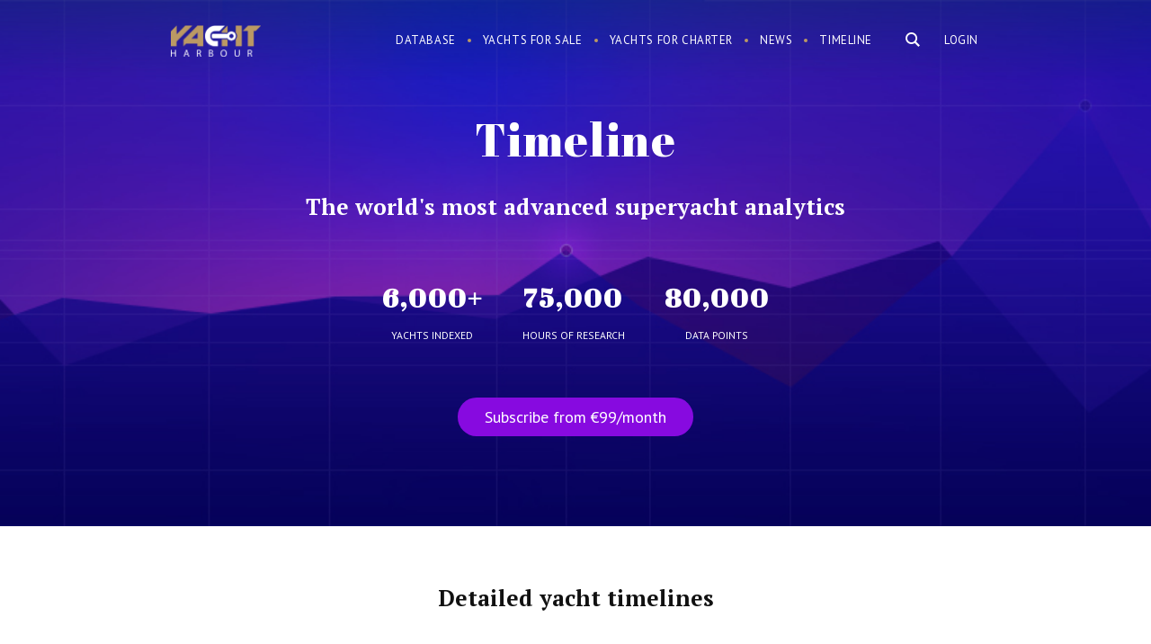

--- FILE ---
content_type: text/css
request_url: https://www.yachtharbour.com/css/tm.css
body_size: 1203
content:
.tm-promo-content{padding: 40px 0;position: relative;}

.tm-pph{
    font-size: 17px;
    max-width: 800px;
    padding: 10px 20px;
    margin: 0 auto;
}

.tm-animate{
    height: 350px;
    width: 100%;
    background: #ccc;
    background: url(../img/_tm_line_.jpg);
    /* background-size: 9500px; */
}


@keyframes animatedBackground {
    from { background-position: 0 0; }
    to { background-position: 100% 0; }
}


.tm-animate	{
    background-repeat: repeat-x;

    animation: animatedBackground 80s linear infinite;
}

.tm-promo-content-pricing{
    background: url('../img/_tm_bg.jpg');
    text-align: center;
    color: #fff;
    background-size: cover;
    margin-bottom: 20px;
}


.tm-subscribe{
    background: #870ae0;
    color: #fff;
    padding: 8px 30px;
    display: inline-block;
    font-size: 18px;
    text-decoration: none;
    border-radius: 40px;
    margin: 30px 0;
    margin-bottom: 60px;
}
.tm-subscribe:hover{opacity:.8}
.plan-i{
    max-width: 400px;
    background: rgba(255, 255, 255, 0.08);
    margin: 0 auto;
    margin-bottom: 10px;
    padding: 20px;
    border: 1px solid rgba(204, 204, 204, 0.14);
    border-radius: 5px;
}

.tm-ttl{text-align: center}       

--- FILE ---
content_type: text/css
request_url: https://www.yachtharbour.com/css/main.css?v102
body_size: 111173
content:
body, html{margin: 0; padding: 0; height: 100%;}
html {
    font-size: 62.5%;
}
body
{
    margin: 0;
    padding: 0;
    color: #111;
    font: normal 11pt 'PT Sans','Open Sans',Arial,Helvetica,sans-serif;
    background: #fff;
    line-height: 1.55;
}
* {
    -webkit-box-sizing: border-box;
    -moz-box-sizing: border-box;
    box-sizing: border-box;
}

table{width:100%;text-align: left;}

h1,h2,h3,h4,h5,h6{font-family:'PT Serif',sefif;/* font-family: 'Open Sans',sans-serif; *//* text-transform: uppercase; *//* font-family: 'Abril Fatface',  serif; */font-weight: bold;}


h1{font-size:2.2em}
h2{font-size:1.7em}
h3{font-size:1.1em}
h4{font-size:0.9em}
h5{font-size:0.7em}
h6{font-size:0.5em}

pre {
    white-space: pre-wrap;
    white-space: -moz-pre-wrap;
    white-space: -o-pre-wrap;
    word-wrap: break-word;}

code {
    font-family: Courier, 'New Courier', monospace;
    font-size: 12px;}
/*global*/

.clear{clear: both}

a.main-tr-btn{
    text-decoration: none;
    padding: 15px 25px;
    border: 2px solid;
    margin: 20px 0 50px;
    display: inline-block;
    text-transform: uppercase;
    font-size: 12px;
    font-weight: bold;
}


a:visited{}

input{-webkit-appearance: none;}

.loading-container{position: absolute; top:0; left:0; right:0;}

.loading{position: absolute;top: 220px;left: 0; width: 60px;right: 0;height: 60px;background: url(../img/_loading.png) 0px 0px no-repeat;background-size: 60px;margin: auto;}

.loading{-webkit-animation:spin 4s linear infinite;
    -moz-animation:spin 4s linear infinite;
    animation:spin 4s linear infinite; }
@-moz-keyframes spin { 100% { -moz-transform: rotate(360deg); } }
@-webkit-keyframes spin { 100% { -webkit-transform: rotate(360deg); } }
@keyframes spin { 100% { -webkit-transform: rotate(360deg); transform:rotate(360deg); } }

blockquote {
    /* background: #f9f9f9; */
    /* border-left: 2px solid #ccc; */
    margin: 0 40px;
    padding: 40px 20px;
    quotes: "\201C""\201D""\2018""\2019";
    font-style: italic;
    font-family: 'PT Serif';
    /* font-weight: bold; */
    padding-bottom: 0;
}
blockquote:before {
    color: #E4E4E4;
    content: open-quote;
    font-size: 4em;
    line-height: 0.1em;
    margin-right: 0.25em;
    vertical-align: -0.4em;
}
blockquote:after{
    color: #E4E4E4;
    content: close-quote;
    font-size: 4em;
    line-height: 0.1em;
    margin-right: 0.25em;
    vertical-align: -.7em;
}
blockquote p {
    display: inline;
}

body.fixed{position: relative;overflow: hidden;}
body.fixed_{position: relative;overflow: hidden;}
a{color: #BB9962;}


.center{text-align: center}
.left{float: left;}
.right{float:right;}
.overflow{overflow: hidden;}
.hidden{display: none;}
.relative{position: relative}
.wrap{max-width: 1280px;margin: 0 auto;padding: 0 40px;}

#page{/* min-height: 100%; *//* min-width: 1800px; *//* overflow: hidden; */position: relative;/* max-width: 2100px; */margin: 0 auto;/* box-shadow: 0 0px 180px rgba(0, 0, 0, 0.17); */background: #FFF;}

.slider-container{position:relative; z-index:1;overflow: hidden;background: #16375D;}
.slide-txt{position: absolute;bottom: 0; left: 0; right: 0;/* top:0; */padding: 0px 0 40px;}
.slide-btn{display: inline-block;margin: 20px 0;     text-decoration: none;border: 2px solid #BB9964;     padding: 16px 15px;     font-size: 12px;     text-transform: uppercase;     color: #fff;     font-weight: bold;     line-height: 0;     border-radius: 30px;}


.header{
    padding: 25px 0;
    position: relative;
    z-index: 999;
    position: fixed;
    width: 100%;
    top: 0;
    transition: all .2s;
    background: linear-gradient(to bottom, rgba(4, 44, 95, 0.4) 0%, rgba(0, 0, 0, 0) 100%);
    /* min-width: 1060px; */
    left: 0;
    transform: translate3d(0, 0, 0);
    -webkit-transform: translate3d(0, 0, 0);
}
.header.stick{
    background: linear-gradient(to bottom, rgb(255, 255, 255) 40%,rgba(255, 255, 255, 0.91) 100%);
    padding: 10px 0 10px;
    box-shadow: 0 0 10px rgba(0, 0, 0, 0.1);
    background: #fff;
}



.header .logo{
    position: relative;
    top: 3px;
}

.header .logo a{
    display: block;
    background: url(../img/_logo_gold.png) 0px -47px no-repeat;
    background-size: 100px;
    width: 100px;
    height: 40px;
    text-indent: -9999px;
    /* background-position: 0px 0px; */
}


.header .logo img{}

.stick .logo a {
    background-position: 0px -0px;
}



/*nagigation*/

.navigation{}
.ready .navigation{display:none;}
.navigation ul{margin: 0; padding: 0; overflow: hidden;}
.navigation li{
    list-style: none;
    float: left;
    position: relative;
}
.navigation li a{
    text-decoration: none;
    display: block;
    padding: 10px 15px;
    color: #fff;
    text-transform: uppercase;
    /* font-weight: bold; */
    font-size: 13px;
    letter-spacing: .045em;
}


.navigation li.active a{}
.navigation li a:hover{
    color: rgba(255, 255, 255, 0.6);
}

.navigation li:after {
    width: 4px;
    height: 4px;
    background-color: #c09551;
    content: "";
    position: absolute;
    right: 0;
    top: 50%;
    margin-top: -2px;
    border-radius: 50%;
    margin-right: -2px;
    background-color: #ba9c4c;
    background-color: #BB9964;
}
.navigation li:last-child:after{display:none;}

.stick .navigation li a{color:#111}
.stick .navigation li a:hover{color:#666}

/*search*/
.main-search{
    position: relative;
    right: 0;
    top: 5px;
    width: 28px;
    height: 32px;
    background: url(../img/_s-btn.png) no-repeat 7px 7px;
    background-position: 7px -30px;
    border-radius: 20px;
    text-indent: -99999px;
    cursor: pointer;
    margin-left: 15px;
    border: none;
    overflow: hidden;
    float: right;
}
.main-search:hover{opacity:0.6}
.ready .main-search{
    width: 40%;
    position: relative;
    background: none;
}
.ready .main-search:hover{opacity:1;}
.ready .main-search .s-fld{
    width: 100%;
    position: absolute;
    outline: none;
    color: #fff;
}

.stick .ready .main-search .s-fld{
    background:#eee;
    color: #111;
}

.main-search .s-fld{
    padding: 7px;
    font-size: 18px;
    border: none;
    margin: 0;
    padding-left: 20px;
    border-radius: 20px;
    font-size: 14px;
    width: 0;
    -webkit-transition: width 0.2s;
    transition: width 0.2s;
    right: 0;
    background: rgba(0, 0, 0, 0.32);
}
.main-search .s-bnt{}

.main-content{padding: 0px 0;/* padding-bottom: 820px; *//* background: #F7F7F7; */position: relative;}
.main-content-inner{padding-right: 260px;position: relative;}

.stick .main-search{background-position:  7px 7px;}



.breadcrumbs{
    color: #fff;
    padding: 0;
    margin: 0;
    list-style: none;
    margin-bottom: 20px;
}

.breadcrumbs li{
    display:inline-block;
}
.breadcrumbs a{
    text-decoration: none;
    border-bottom: 1px solid rgba(255, 246, 232, 0.27);
    text-transform: capitalize;
}
.breadcrumbs a:hover{border-bottom:0;}
.breadcrumbs span{
    /* padding: 0 5px; */
    /* opacity: .6; */
}


.f-count{padding: 3px 5px;font-size: 10px;border-radius: 5px;display: inline-block;position: relative;top: -2px;line-height: 1em;border: 1px solid rgba(191, 197, 202, 0.08);color: #bfc5ca;background: #f3f3f3;margin-left: 3px;}


.bar-navigation {
    position: fixed;
    top: 0;
    left: 0;
    right: 0;
    bottom: 0;
    width: 280px;
    z-index: 9999;
    background: rgba(16, 30, 56, .95);
    box-shadow: -2 0 120px rgba(0, 0, 0, 0.5);
    left: -500px;
    transition: all .2s;
    color: #fff;
    -webkit-backdrop-filter: saturate(180%) blur(20px);
    backdrop-filter: saturate(180%) blur(20px);
}
.bar-navigation.visible{left:0;}
.bar-navigation  .bar-navigation-inner{}
.bar-navigation  .bar-navigation-inner .bar-navigation-header{
    overflow: hidden;
    height: 69px;
    /* border-bottom: 1px solid rgba(236, 236, 236, 0.12); */
    /* background: rgb(40, 52, 72); */
}
.toggle-btn{font-size: 24px;text-decoration:none;outline:none;display: none;position: absolute;top: 20px;font-weight: normal;color: #fff;display:none;padding: 5px;/* width: 50px; */height: 50px;text-align: center;border-radius: 4px;left: 0;top: -45px;padding-left: 0;}
.stick .toggle-btn{color: #6E6F73;top: -45px;}

.main-ns-container{position:relative;}

.bar-navigation {}
.bar-navigation ul{padding:0; margin:0;padding: 30px;}
.bar-navigation ul li{
    list-style: none;
}
.bar-navigation ul li a {
    text-decoration: none;
    color: #FFF;
    text-transform: uppercase;
    padding: 10px 0;
    display: block;
    letter-spacing: 2px;
    font-size: 14px;
}
.bar-navigation ul li:hover a{opacity:.7}

.bar-navigation .toggle-btn{top:10px;color: #FFF;right: 10px;left: auto;display: block;}


.bar-search{
    margin: 20px 25px;
    position: relative;
}
.bar-search .s-fld{
    margin: 0;
    padding: 0;
    padding: 6px;
    font-size: 14px;
    border-radius: 20px;
    border: 1px solid rgba(0, 0, 0, 0.15);
    padding-left: 40px;
    background: rgba(0, 0, 0, 0.18);
    color: #fff;
    width: 180px;
}
.bar-search .s-btn{
    position: absolute;
    top: 0;
    left: 0;
    width: 28px;
    height: 28px;
    border: none;
    background: url(../img/_s-btn.png) no-repeat 7px -29px;
    border-radius: 20px;
    padding: 0;
}


.social-bar{
    position: absolute;
    bottom: 0;
    left: 0;
    right: 0;
    /* background: rgb(40, 52, 72); */
    padding: 20px;
}
.social-bar .social-block{margin: 0 auto;width: 180px;text-align: center;}
.social-bar .social-block .social-link{background-color: rgba(17, 17, 17, 0.09);margin: 0 0px;}

/**/

.promo-head{
    background: #696969;
    position: relative;
    padding: 60px 0 40px;
    padding-top: 120px;
    overflow: hidden;
}
.promo-head-bg{
    position: absolute;
    top: 0;
    left: 0;
    right: 0;
    bottom: 0;
    background: #191F23 url('../img/_fb_bg.jpg') no-repeat center -420px;
    background-size: cover;
    background-position: 50% 50%;
    /* -webkit-filter: blur(10px); */
    /* background: #333!important; */
    -webkit-transition: background-image 1s ease-in-out;
    transition: background-image 1s ease-in-out;
    /* background-position: center 50%!important; */
}
.promo-head-bg-overlay{
    position: absolute;
    top: 0;
    left: 0;
    right: 0;
    bottom: 0;
    background: #18294C;
    /* opacity: 0.8; */
    background: linear-gradient(45deg, rgba(22, 46, 84, 0.9) 0%,rgba(22, 46, 84, 0.4) 80%);
}

.promo-head-bg-overlay.yacht-bg-overlay{background: linear-gradient(45deg, rgba(22, 46, 84, 0.9) 0%,rgba(22, 46, 84, 0.15) 80%);}

.promo-foot{
    /* padding: 35px; */
    position: relative;
    overflow: hidden;
    margin-bottom: 0px;
    background: #EAEAEA url(../img/_fb_bg.jpg) center;
    background-size: cover;
}
.promo-foot .wrap{
    width: auto;
    padding: 0;
    max-width: none;
}
.promo-foot:hover{
}
.promo-foot:hover a{/* color:#BB9964 */}
.promo-foot-overlay{
    position: absolute;
    width: 100%;
    height: 100%;
    top: 0;
    left: 0;
    background-color: rgba(4, 23, 60, 0.38);
}
.promo-foot-inner{
    text-align: center;
    position: relative;
    font-weight: bold;
    text-transform: uppercase;
    color: #fff;
    padding: 30px;
}

.promo-foot-inner a{text-decoration: none;letter-spacing: 5px;/* border-bottom: 1px solid rgba(255, 218, 161, 0.25); */color: #fff;display: inline-block;padding: 10px 30px;transition: all .2s;border: 1px solid rgba(255, 255, 255, 0.23);font-size: 13px;}
.promo-foot-inner a:hover{color: #BB9964;background: rgba(0, 0, 0, 0.3);}
.page-title{
    text-transform: initial;
    font-size: 38pt;
    color: #fff;
    margin: 0;
    padding: 0;
    line-height: 1.4;
    font-family: 'PT Sans',sans-serif;
    /* text-transform: uppercase; */
    /* width: 70%; */
    /* text-shadow: 0 1px 1px rgba(0, 0, 0, 0.6); */
    margin-bottom: 10px;
    letter-spacing: 0.0313235em;
    font-family: 'Abril Fatface', cursive;
    font-weight: normal;
    max-width: 70%;
    overflow: hidden;
}





.center .page-title{width: auto;padding: 0 30px;max-width: none;}
.page-description{
    color: #fff;
    margin: 0;
    padding: 0;
    font-family: 'PT Serif',serif;
    font-style: italic;
    font-size: 1.4rem;
    font-weight: normal;
    text-shadow: 0 1px 3px rgba(0, 0, 0, 0.1);
    -webkit-transition: opacity 0.4s 0.3s, -webkit-transform 0.5s 0.3s;
    -moz-transition: opacity 0.4s 0.3s, -moz-transform 0.5s 0.3s;
    transition: opacity 0.4s 0.3s, transform 0.5s 0.3s;
    opacity: 0.8;
}


.head-menu{
    padding: 30px 0 0;
}
.head-menu ul{
    margin: 0;
    padding: 0;
    font-size: 0;
}

.head-menu ul li{
    display: inline-block;
    margin: 0 5px;
    margin-bottom: 10px;
}
.head-menu ul li a{
    display: block;
    text-decoration: none;
    border: 1px solid #FFFFFF;
    padding: 15px 15px;
    font-size: 12px;
    text-transform: uppercase;
    color: #fff;
    font-weight: bold;
    line-height: 0;
    /* border-radius: 30px; */
    letter-spacing: .12em;
}
.head-menu ul li.active a {background: #FFFFFF;color: #111;}


.about{
    padding: 40px 0 60px;
    background: #004F98 url(../img/_ocean.jpg) center;
    background-attachment: fixed;
}

.about-list{
    overflow: hidden;
}
.about-list-item{float: left;width: 33.3%;text-align: center;}
.about-list-item-preview{
    margin-bottom: 10px;
}
.about-list-item-preview a{
    display: block;
}
.about-list-item-preview img{
    display: block;
    margin: 0 auto;
}

.about-list-item-content{
    padding: 0px 40px;
    color: #fff;
}
.about-list-item-content-title{
    font-size: 24px;
    margin: 16px 0;
}
.about-list-item-content-title a{
    text-decoration: none;
    color: #111;
    font-size: 18px;
    margin-bottom: 10px;
    display: block;
}
.about-list-item-content-desc{
    margin-bottom: 10px;
}
.about-list-item-content-date{
    color: #ccc;
}





.footer{/* padding: 40px 0; *//* height: 820px; */position: relative;/* margin-top: -820px; *//* background: #242C3A; */overflow: hidden;background-size: cover;color: #111;}
.footer-cols{display:flex;justify-content: space-between;padding: 20px 0;/* flex-wrap: wrap; */}
.footer-nav{
    /* width: 80%; */
    text-align: center;
    padding: 0 20px;
}
.footer-nav ul{
    margin: 0;
    padding: 0;
    list-style: none;
}
.footer-nav ul li{
    display: inline-block;
    margin: 6px 5px;
}
.footer-nav ul li a{
    text-decoration: none;
    color: #111;
    display: block;
    padding: 0px 0;
    border-bottom: 1px solid #cccccc61;
}
.footer-nav ul li a:hover{ border-color:transparent}

.subscribe{background: #191F23 url('../img/_waves_.jpg') no-repeat center  50%;margin-bottom:20px;text-align: center;/* padding-bottom: 20px; */background-size: cover;/* background: #373D42; */font-size: 13px;}
.subscribe form{
    background: rgba(27, 41, 64, 0.7);
    padding: 30px 40px;
}


.subscribe span{
    font-size: 11px;
    color: rgb(255, 255, 255);
    display: block;
    margin-bottom: 25px;
}
.sbscrb-title{color: #fff;text-transform: uppercase;font-size: 20px;margin: 15px;margin;margin-bottom: 17px;font-family: 'PT Sans', sans-serif;letter-spacing: 6px;font-family: 'Abril Fatface', cursive;}
.sbscrb-anons{font-size: 14px;/* font-family: 'PT Serif',serif; *//* font-style: italic; */text-transform: uppercase;letter-spacing: 2px;}

.subscribe .form-flds{display: block;font-size: 0;max-width: 380px;margin-bottom: 20px;margin: 0  auto;margin-bottom: 20px;}
.subscribe-fld{
    padding: 0;
    font-size: 12px;
    /* border-radius: 1px; */
    border: none;
    text-transform: uppercase;
    width: 55%;
    border-radius: 2px 0 0 2px;
    outline:none;
    height: 40px;
    padding-left: 5%;
    line-height: 40px;
    padding-right: 5%;
    text-align: center;
}
.subscribe-fld:hover{background: rgba(255, 255, 255, 0.85);}
.subscribe-btn{
    font-size: 12px;
    padding: 0 15px;
    border: none;
    background: rgb(187, 153, 100);
    color: #fff;
    text-transform: uppercase;
    -webkit-appearance: none;
    width: 45%;
    border-radius: 0px 2px 2px 0px;
    /* font-weight: bold; */
    outline:none;
    letter-spacing: 1px;
    height: 40px;
    line-height: 40px;
}
.subscribe-btn:hover{background:#AF905F;}


.footer .copyright{width: 100%;text-align: center;font-size: 10px;/* position: absolute; */bottom: 0;left: 0;right: 0;padding: 30px 0;margin-bottom: 20px;}

.contact-people{width: 50%;}

.contact-item{
    overflow: hidden;
    margin-bottom: 60px;
    /* padding: 5px; */
    width: 390px;
    /* float: left; */
    display: inline-block;
    margin-right: 20px;
    vertical-align: top;
}
.contact-item-content{
    padding-left: 150px;
}
.contact-item-photo{
    float: left;
    margin-right: 20px;
    border-radius: 100%;
    overflow: hidden;
    width: 130px;
    border: 6px solid #fff;
    box-shadow: 0 4px 10px -7px;
}
.contact-item-photo img{
    display: block;
    width: 100%;
}


.contact-item-name{
    margin: 10px 0 10px;
}
.contact-item-pos{
    margin-bottom: 10px;
    display: block;
}
.contact-item-mail{}
.contact-item-address{}


.footer .logo{/* margin-top:20px; *//* display: none; *//* position: absolute; */text-align: left;/* width: 220px; */}
.footer .logo a{
    display: block;
    text-align: left;
}
.footer .logo a svg{display:block;height:36px;}


.columns{overflow: hidden;position: relative;/* margin-left: 180px; */padding-top: 15px;text-align: center;}
.column{/* float: left; *//* margin-right: 20px; *//* width: 18%; */margin-bottom: 20px;color: #111;}
.column h4{margin:0;margin-bottom: 15px;}
.column ul{margin:0; padding:0; list-style:none;overflow: hidden;padding: 0 220px;}
.column ul li{ list-style:none; padding:0; margin:0;display: inline-block;margin-bottom: 10px;}
.column ul li a{text-decoration:none;border-bottom: 1px solid rgba(255, 255, 255, 0.35);color: #111;font-size: 13px;padding: 10px 11px;font-weight: bold;}
.column ul li a:hover{border-bottom:0;color: #D2A931;}
.c-logo{width: 140px;/* height: 1px; */}
.c-contact{
    width: 200px;
}
.c-yachts{}
.c-about{}
.c-site{}

.footer .social-block{
    /* position: absolute; */
    top: 0;
    right: 0px;
    /* padding: 10px 0; */
    /* display: none; */
    /* width: 220px; */
    /* text-align: right; */
}




.social-block{
    padding: 5px 0 0;
    /* margin-right: 65px; */
}
.social-block .social-link{
    text-indent: -9999px;
    display: inline-block;
    width: 24px;
    height: 24px;
    border-radius: 30px;
    background-size: 190px;
    background: none;
    margin-left: 2px;
}
.social-block .social-link svg{display:block;width:100%;height: 100%;}
.social-block .social-link:hover{opacity:0.6}
.social-block .social-link.social-link-twitter{
    background-position: -76px -2px;
}
.social-block .social-link.social-link-instagram{
    background-position: -38px -2px;
}
.social-block .social-link.social-link-linkedin{
    background-position: -155px -2px;
}
.social-block .social-link.social-link-facebook{
    background-position: 1px -2px;
}
.social-block .social-link.social-link-google{
    background-position: -115px -2px;
}



.yacht-list{transition: all .2s}

.yacht-list .list-item{
    float: left;
    width: 30.3%;
    margin-right: 3%;
    background: #fff;
    margin-bottom: 2%;
}
.yacht-list .list-item-preview{
    overflow: hidden;
    position: relative;
}
.yacht-list .list-item-preview img{
    width: 100%;
    display: block;
}
.yacht-list .list-item-preview:hover {background:#333}
.yacht-list .list-item-preview:hover img{opacity:0.8}
.yacht-list .list-item-preview a{
    display: block;
    width: 100%;
}

.list-item-label{
    position: absolute;
    top: 15px;
    left: 15px;
    color: rgba(255, 255, 255, 0.7);
    padding: 6px 12px;
    border: 2px solid;
    text-transform: uppercase;
    font-size: 10px;
    line-height: 1;
    border-radius: 0;
    letter-spacing: 1px;
}

.list-item-label-promo{
    background: #BB9964;
    top: 15px;
    border-color: #BB9964;
    font-weight: bold;
    right: 0;
    left: auto;
    color: #fff;
    padding: 6px 15px;
}
.list-item-label-more{
    background: rgba(0, 0, 0, 0.33);
    top: 15px;
    font-weight: bold;
    right: 0;
    left: auto;
    color: #fff;
    padding: 8px 14px;
    display: none;
    border: none;
}


.main-grid-container .main-grid-container-inner .list-item .list-item-preview a.featured-label-lnk{padding:0;}
.list-item-featured-label{position: absolute; top:0;right: 0;width: 100px;height: 100px; background: url(../img/_label.png) no-repeat;background-size: 100px;}

.yacht-list .list-item-content{
    padding: 10px 0px;
    /* text-align: center; */
    height: 130px;
}
.yacht-list .list-item-content .list-item-content-name{
    margin-bottom: 15px;
    /* padding: 0 20px; */
}
.list-item-content-name a{
    color: #111;
    text-decoration: none;
    border-bottom: 1px solid rgba(204, 204, 204, 0.4);
    /* font-family: 'PT Serif', sans-serif; */
    font-weight: bold;
    font-size: 16px;
    /* font-family: 'Abril Fatface', cursive; */
    font-family: 'PT Serif',serif;
}
.list-item-content-name a:visited{/* color: #A7A5A5; */}
.list-item-content-name a:hover{border-bottom:1px solid transparent;border: none;     color: #BB9964;}


.list-item-content-details{color:#ccc;font-size: 11px;position: relative;}
.details-item{
    padding-left: 17px;
    position: relative;
}
.details-item.details-date{}
.details-item.details-views{}
.details-item:before{content:''; position:absolute;width: 17px;height: 17px;background: url(../img/_icons.png) no-repeat 0px -14px;background-size: 17px;left: 0;opacity: 0.3;}

.details-item.details-date:before{background-position: -2px -33px;}
.details-item.details-views:before{background-position:0px 1px}


.list-item-content-details a{
    text-decoration: none;
    color: #B1B1B1;
    border-bottom: 1px solid #EFEFEF;
}
.list-item-content-details a:hover{border: none;color: #111;}
.list-item-content-details span{color: #B1B1B1;}

.list-item-content-price{
    margin-bottom: 10px;
    font-size: 15px;
    color: #c09551;
    position: relative;
}



/*bar yacht list*/

.bar-yacht-list{transition: all .2s}

.bar-yacht-list .list-item{
    width: 100%;
    overflow: hidden;
    position: relative;
    margin-bottom: 20px;
    min-height: 70px;
}
.bar-yacht-list .list-item-preview{
    overflow: hidden;
    position: relative;
    float: left;
    width: 100px;
    position: absolute;
    z-index: 1;
}

.bar-yacht-list .list-item-content{
    overflow: hidden;
    position: relative;
    padding-left: 120px;
}



.bar-yacht-list .list-item-preview img{
    width: 100%;
    display: block;
}
.bar-yacht-list .list-item-preview:hover {background:#333}
.bar-yacht-list .list-item-preview:hover img{opacity:0.8}
.bar-yacht-list .list-item-preview a{
    display: block;
    width: 100%;
}




.bar-yacht-list .list-item-featured-label{position: absolute; top:0;right: 0;width: 50px;height: 50px; background: url(../img/_label.png) no-repeat;background-size: 50px;}


.bar-yacht-list .list-item-content .list-item-content-name{
    margin-bottom: 5px;
    /* padding: 0 20px; */
}
.bar-yacht-list .list-item-content-name a{
    color: #111;
    text-decoration: none;
    border-bottom: 1px solid rgba(204, 204, 204, 0.4);
    /* font-family: 'PT Serif', sans-serif; */
    font-weight: bold;
    font-size: 15px;
    /* font-family: 'Abril Fatface', cursive; */
    font-family: 'PT Serif',serif;
}
.bar-yacht-list .list-item-content-name a:visited{/* color: #A7A5A5; */}
.bar-yacht-list .list-item-content-name a:hover{border-bottom:1px solid transparent;border: none;     color: #BB9964;}


.bar-yacht-list .list-item-content-details{color:#ccc;font-size: 11px;position: relative;}
.bar-yacht-list .list-item-content-details a{
    text-decoration: none;
    color: #B1B1B1;
    border-bottom: 1px solid #EFEFEF;
}
.bar-yacht-list .list-item-content-details a:hover{border: none;color: #111;}
.bar-yacht-list .list-item-content-details span{color: #B1B1B1;}

.bar-yacht-list .list-item-content-price{
    margin-bottom: 2px;
    font-size: 12px;
    color: #C69D28;
}


.bar-yacht-list .list-item-label{
    position: absolute;
    top: 4px;
    left: 4px;
    color: rgba(255, 255, 255, 0.7);
    padding: 2px;
    border: 2px solid;
    text-transform: uppercase;
    font-size: 9px;
    line-height: 1;
    border-radius: 0;
    display: none;
}

.yacht-card{padding-top: 140px;}

.yacht-card-labels{}
.yacht-card-label{
    color: rgba(255, 255, 255, 0.7);
    padding: 5px 8px;
    display: inline-block;
    border: 2px solid;
    margin-bottom: 15px;
    /* border-radius: 2px; */
    text-transform: uppercase;
    font-size: 10px;
    line-height: 1;
    opacity: 0.95;
    margin-right: 10px;
    letter-spacing: 1px;
}
.yacht-card-label-p{background: #BB9964;border-color: #B49564;color: #fff;}


.yacht-card-anons{
    color: #fff;
    padding: 10px 0 10px;
    max-width: 600px;
    font-size: 16px;
    overflow: hidden;
    margin-bottom: 0px;
}

.yacht-card-anons-item{
    margin-right: 35px;
    margin-bottom: 15px;
    /* text-shadow: 0 1px 1px rgba(0, 0, 0, 0.6); */
}
.yacht-card-anons-item .yacht-card-anons-label{
    font-size: 10px;
    text-transform: uppercase;
    opacity: 0.6;
    margin-bottom: 3px;
    height: 20px;
}
.yacht-card-anons-item .yacht-card-anons-data{
    font-weight: bold;
    font-size: 18px;
    width: 100%;
}
.yacht-card-anons-item .yacht-card-anons-data a{text-decoration: none; color:#fff;border-bottom: 1px solid rgba(204, 204, 204, 0.34);}
.yacht-card-anons-item .yacht-card-anons-data:hover a{border-bottom: none;}


.y-price{color: #B49564;font-size: 22px;display: inline-block;}

a[x-apple-data-detectors].class-name.y-price{color: #B49564; text-decoration:none;}


.yacht-card-anons-label{
    font-size: 10px;
    text-transform: uppercase;
    opacity: 0.6;
    margin-bottom: 3px;
}

.appleLinks a {color:#B49564; text-decoration: none;}
.appleLinksWhite a {color:#ffffff; text-decoration: none;}



.act-btns{
    display: none;
}
.act-btn{
    display: inline-block;
    padding: 8px 26px;
    text-decoration: none;
    color: #FFFFFF;
    margin-right: 10px;
    margin-bottom: 12px;
    font-weight: bold;
    text-transform: uppercase;
    line-height: 1.6;
    font-size: 12px;
    background: rgb(255, 255, 255);
    border-color: #fff;
    color: #111;
}
.act-btn-p{color:#fff;/* Permalink - use to edit and share this gradient: http://colorzilla.com/gradient-editor/#ba9c4c+0,a17f1a+100 */background: #B49564; /* Old browsers */ /* FF3.6-15 */ /* Chrome10-25,Safari5.1-6 */ /* W3C, IE10+, FF16+, Chrome26+, Opera12+, Safari7+ */ /* IE6-9 */border: none;opacity: 0.9;display: block;text-align: center;}


.act-btn:hover{ color: #111;  }
.act-btn-p:hover{border-color: #fff; color: #fff}



.yacht-info{
    overflow: hidden;
    /* min-height: 400px; */
    padding:  0px 0 40px;
}
.yacht-info-broker-block{overflow:hidden;}
.yacht-info-broker{padding: 30px;/* background: #F5F5F5; */border: 2px solid #E5ECF1;margin-bottom: 40px;}
.yacht-info-broker-img{margin:0 auto;text-align:center;float: right;width: 40%;}
.yacht-info-broker-img a{display:block;}
.yacht-info-broker-img img{width: 100%;border: 1px solid #E4E4E4;display: block;}
.yacht-info-broker-name{/* text-align:center; */float: left;width: 55%;}
.yacht-info-broker-name a{color:#111;text-decoration: none;font-size: 18px;font-weight: bold;font-family: 'PT Serif', serif;padding: 0 0 15px;display: block;text-transform: capitalize;/* word-break: break-word; */}
.yacht-info-broker-attention{padding: 20px;border: 2px solid #E5ECF1;text-align: center;margin-bottom: 40px;}
.yacht-info-broker .contact-btn{background: #BB9964;padding: 10px 25px;display:block;color: #fff;text-decoration:  none;text-align: center;font-size: 12px;margin: 10px 0 0;text-transform: uppercase;font-weight: bold;letter-spacing: 1px;}

.charter-info{text-align:center;border: 2px solid #E5ECF1;padding: 30px;margin-bottom: 30px;}
.charter-info .charter-info-g{
    position: relative;
    padding-right: 0px;
    margin-right: 3px;
}
.charter-info .charter-info-g:after{content: ',';position: absolute;right: 0;}
.charter-info .charter-info-g:last-child:after{content: ''; }

.charter-info .contact-btn-charter{margin-top:10px;}
.broker-b-pager{
    text-align: center;
}
.broker-b-pager-item{
    display: inline-block;
    width: 12px;
    height: 12px;
    overflow: hidden;
    border-radius: 20px;
    margin: 0px 3px;
    margin-bottom: 40px;
}
.broker-b-pager-item a{
    display: block;
    text-indent: -9999px;
    background: #D6D6D6;
}
.broker-b-pager-item.active a{
    background: #BB9964;
}

.broker-info{overflow: hidden;border-bottom: 1px solid #EFF4F7;margin-bottom: 20px;padding-bottom: 20px;}
.broker-info-name{float: left;width: 60%;}
.broker-info-name a{text-decoration:none; font-size:20px;color: #111;text-transform: capitalize;font-family: 'PT Serif',sefif;font-weight: bold;}
.broker-info-img{float: right;width: 20%;}
.broker-info-img a{display: block;}
.broker-info-img img{display: block;width: 100%;}

.broker-y-info{
    overflow: hidden;
}
.broker-y-info-type{font-size: 10px;color: #9C9C9C;text-transform: uppercase;}
.broker-y-info-title{margin: 0;margin-bottom: 4px;}
.broker-y-info-desc{font-size: 10px;     color: #9C9C9C;     text-transform: uppercase;}



.broker-y-info-img{
    float: right;
    width: 20%;
}
.broker-y-info-img a{}
.broker-y-info-img img{
    width: 100%;
}
.broker-y-info-name{
    float: left;
    width: 60%;
}



/*popup form message*/
.message-form,.flash{
    background: #EFF4F7;
    padding: 40px;
    margin: 20px -40px -40px;
    position: relative;
    overflow: hidden;
}
.flash{background:#E2EFC9;text-align: center;}


.message-form-rows{/* overflow: hidden; */margin-bottom: 20px;width: 105%;}
.message-form-rows .message-form-row{
    float: left;
    width: 45%;
    margin-right: 5%;
    overflow: hidden;
}
.message-form-row{

}
.message-form-row.buttons{margin:20px 0 0}
.message-form-row input[type=text]{padding:10px;border: 1px solid #ccc;width: 100%;font-size: 14px;border-radius: 3px;position: relative;-webkit-transform: translate3d(0,0,0);outline: none;}
.message-form-row textarea{padding:10px;border: 1px solid #ccc;font-size: 14px;width: 100%;border-radius: 3px;resize: none;position: relative;outline: none;}
.message-form-row input[type=submit]{padding: 14px;background: #BA9E72;border: 1px solid #BA9E72;color: #fff;text-transform: uppercase;width: 100%;font-size: 12px;font-weight: bold;-webkit-appearance: none;}

.message-form-row label.error{color: #F39303;}

.message-form-row input.error,.message-form-row textarea.error{border-color: #FF9900;}

.errorMessage{display:none;}



/*ads-popup*/
.ads-popup{color: #fff;}
.ads-popup .contact-popup-content-header .close-window{color: #fff;}
.ads-popup .contact-popup-content-bg{background: url("/static/images/y/blur_813_377c4.jpg"); position: absolute; top:0; left:0; right:0;bottom: 0;background-size: cover;}
.ads-popup .message-form {background:none; }

.ads-popup .flash{margin:0px;background: #BA9E72;padding: 10px 30px;}





.yacht-info-description{
    width: 70%;
    margin-bottom: 40px;
    float: left;
}
.yacht-info-description h2{margin: 0; margin-bottom: 20px;}
.yacht-info-description-content{/* max-height: 200px; */ overflow: hidden;font-family: 'PT Serif',serif;font-size: 16px;}


#resetTimeline{position:absolute;right: 5px;top: 5px;background: #000;width: 20px;height: 20px;text-decoration: none;text-align: center;border-radius: 3px;}




.timeline{
    background: #eff4f7;
    /* background-image: url("/static/images/y/blur_1784_89d4a.jpg"); */
    /* background-size: cover; */
    /* color: #e0e0e0; */
    padding: 20px 0;

    position: relative;
}
.timeline-inner{overflow: hidden;-webkit-transform: translate3d(0, 0, 0);-moz-transform: translate3d(0, 0, 0);-ms-transform: translate3d(0, 0, 0);-o-transform: translate3d(0, 0, 0);transform: translate3d(0, 0, 0);}
.timeline .timeline-list{position: relative;}
.timeline .timeline-item{
    width: 400px;
    float: left;
    position:relative;
    /* padding-top: 15px; */
    padding-bottom: 40px;
    padding-right: 50px;
    -webkit-user-select: none;  /* Chrome all / Safari all */
    -moz-user-select: none;     /* Firefox all */
    -ms-user-select: none;      /* IE 10+ */
    user-select: none;
}
.timeline-item-inner{overflow:hidden;}

.timeline .timeline-item:after{content:'';position:absolute;top: 52px;left: 20px;width: 8px;height: 8px;background: #cccccc;border-radius: 20px;}
.timeline .timeline-item.active:after{background: #bb9f73;}
.timeline .timeline-item:before{content:'';position:absolute;top: 55px;left: 25px;width: 100%;height: 0;border-top: 1px solid #ccc;}
.timeline .timeline-item:last-child:before{display:none;}

.timeline-category-icon{
    width: 25px;
    height: 25px;
    float: left;
    margin-right: 10px;
    background-color: #dfe4e6;
    border-radius: 4px;
    background: url(/img/icons_tm/tst_icons);
    background-size: 100%;
}
.timeline-category-b{
    overflow: hidden;
    margin-bottom: 28px;
    padding-left: 10px;
}
.timeline .timeline-item  .timeline-title{
    margin: 0;
    margin-bottom: 2px;
    font-size: 16px;
}
.timeline-date{
    position: relative;
    padding-left: 35px;
    font-size: 12px;
}
.timeline-item-text{padding: 5px 20px;/* padding-left: 25px; */}

.timeline-navigation{
}
.timeline-navigation .timeline-bnt{
    position: absolute;
    top: 40%;
    background: rgb(255, 255, 255) url(../../img/_arrows-slider.png) 15px 18px no-repeat;
    border: none;
    text-indent: -9999px;
    width: 60px;
    z-index: 1;
    background-size: 20px;
    outline: none;
    box-shadow: 0 1px 5px rgba(0, 0, 0, 0.4);
    height: 74px;
}
.timeline-navigation .timeline-bnt-left{
    left: 0;
    border-radius: 0 40px 40px 0;
}
.timeline-navigation .timeline-bnt-right{
    right: 0;
    background-position: 22px -44px;
    border-radius: 40px 0 0 40px;
}
.timeline-navigation .timeline-bnt a{}


.timeline-pagination  {text-align: center;display: none;}
.timeline-pagination button{display: inline-block;border: none;background: #ccc;border-radius: 20px;text-indent: -99999px;width: 12px;height: 12px;margin: 0 3px;padding: 0;}
.timeline-pagination button.active{background: #bb9f73;}
.timeline-category-1{background-position: 0px 0px;}
.timeline-category-2{background-position: 0px -50px;}
.timeline-category-3{background-position: 0px -100px;}
.timeline-category-4{background-position: 0px -150px;}
.timeline-category-5{background-position: 0px -200px;}
.timeline-category-6{background-position: 0px -250px;}
.timeline-category-7{background-position: 0px -300px;}
.timeline-category-8{background-position: 0px -350px;}
.timeline-category-9{background-position: 0px -400px;}
.timeline-category-10{background-position: 0px -450px;}
.timeline-category-11{background-position: 0px -500px;}
.timeline-category-12{background-position: 0px -551px;}
.timeline-category-13{background-position: 0px -600px;}
.timeline-category-14{background-position: 0px -651px;}
.timeline-category-15{background-position: 0px -700px;}
.timeline-category-16{background-position: 0px -750px;}
.timeline-category-17{background-position: 0px -801px;}
.timeline-category-18{background-position: 0px -851px;}
.timeline-category-19{background-position: 0px -900px;}
.timeline-category-20{background-position: 0px -950px;}
.timeline-category-20{background-position: 0px -1002px;}
.scroll-photos{
    height: 380px;
    position: relative;
    width: 100%;
}
.scroll-photos-inner{

    height: 100%;
    background: #eee;
}
.scroll-photos-inner a{display: block;height: 100%;}
.scroll-photos-inner img{
    float: left;
    height: 100%;
    display: block;
    height: 100%;
    outline: none;
}

.scroll-pagination{
    position: absolute;
    bottom: 0;
    width: 100%;
    text-align: center;
    padding: 20px 0;
    left: 0;
    right: 0;
}
.scroll-pagination .scroll-pagination-dot{
    display: inline-block;
    width: 14px;
    height: 14px;
    background: #fff;
    border-radius: 20px;
    margin: 0 2px;
    text-indent: -9999px;
    box-shadow: 0 3px 10px -2px rgba(0, 0, 0, 0.26);
}
.scroll-pagination .scroll-pagination-dot a{}
.scroll-pagination .scroll-pagination-dot.active{
    background: #B59D58;
    background: #a17f1a;
    background: #ba9c4c;
    background: -moz-linear-gradient(top, #ba9c4c 0%, #a17f1a 100%);
    background: -webkit-linear-gradient(top, #CEB261 0%,#B3994F 100%);
    background: linear-gradient(to bottom, #CEB261 0%,#B3994F 100%);
    filter: progid:DXImageTransform.Microsoft.gradient( startColorstr='#ba9c4c', endColorstr='#a17f1a',GradientType=0 );
}

.charter-container {background-size:cover; background-position: center}
.charters{
    padding: 40px 0;
    background: rgba(35, 56, 90, 0.51);
    color: #fff;
}
.charters .charters-tbl{margin-bottom:40px;}
.charters .charters-tbl table{border: 1px solid rgba(204, 204, 204, 0.2);border-bottom:none;border-right:0;border-collapse: collapse;}
.charters .charters-tbl th{padding: 8px 15px;border-right: 1px solid rgba(204, 204, 204, 0.2);border-bottom: 1px solid rgba(204, 204, 204, 0.2);background: rgba(255, 255, 255, 0.09);}
.charters .charters-tbl td{padding: 8px 15px;border-right: 1px solid rgba(204, 204, 204, 0.2);border-bottom: 1px solid rgba(204, 204, 204, 0.2);}
.old-price{font-style: oblique;text-decoration: line-through;color: #B1B1B1;}
.new-price{color: #BB9F73;margin-left: 20px;}


.specifications{
    padding: 40px 0;
    background: #EFF4F7;
}
.spec-category-list{width: 104% }


.spec-category-tbl{
    width: 100%;
}



.spec-category-item{padding: 0;vertical-align: top;padding-bottom: 20px;}

.spec-category-title{
    /* font-family: 'PT Serif',serif; */
    /* font-weight: normal; */
}
.spec-row{
    border-bottom: 1px solid #ECECEC;
    padding: 5px 0;
}
.spec-row td{
    /* border-bottom: 1px solid #ccc; */
}

.spec-row-name{/* width: 100%; */}
.spec-row-val{
    color: #BB9964;
    width: 45%;
}


.similar {padding: 40px 0;}

.similar .yachts-board {/* margin : 40px 0 0 */width: 103%;}



.pagination-container{margin: 20px 0 40px;}
.pagination{
    margin: 0;
    padding: 0;
    width: 100%;
    text-align: center;
}
.pagination li{
    display: inline-block;
    list-style: none;
    margin-right: 7px;
    font-size: 0;
    /* overflow: hidden; */
    margin-bottom: 7px;
}
.pagination li a{
    display: block;
    padding: 8px 15px;
    background: #fff;
    font-size: 14px;
    text-decoration: none;
    border: 1px solid #F2F2F2;
    color: #B1B1B1;
    border-radius: 3px;
    /* box-shadow: 0 4px 8px -7px #333; */
}
.pagination li.selected a{
    background: #BB9964;
    color: #fff;
    border-color: #BB9964;
}






.main-content-bar{
    width: 260px;
    float: right;
    position: relative;
    z-index: 1;
}


.bar-item{margin-bottom: 30px;border: 2px solid #E5ECF1;border-radius: 3px;overflow: hidden;background: #FFF;/* box-shadow: 0 4px 10px -7px #333; */}
.bar-item.add-bnr{/* border:none; */}

.bar-item.fixed{position:fixed;top:90px;width: 300px;}
.bar-item.fixed.abs{position:absolute;top:auto;bottom:0;margin-bottom: 0;}

.bar-item-title{
    text-align: center;
    margin: 0 20px;
    margin-bottom: 10px;
    padding: 15px 0;
    border-bottom: 2px solid #E5ECF1;
}
.bar-item-title h3{margin:0;font-size: 16px;text-transform: uppercase;letter-spacing: 2px;}
.bar-item-inner{
    padding: 20px;
}
.bar-item-footer{
    padding: 0px 20px 20px;
}
.bar-item-footer a{display: block;padding: 8px;text-align: center;border: 1px solid;text-decoration: none;background: #E5ECF1;color: #111111;border: none;text-transform: uppercase;font-size: 12px;letter-spacing: 1px;}


/*tm*/
.timelines{
    padding: 25px;
    position: relative;
    -webkit-user-select: none;/* Chrome all / Safari all */
    -moz-user-select: none;/* Firefox all */
    -ms-user-select: none;/* IE 10+ */
    user-select: none;/* Likely future */
}

.tm-error-report{text-decoration: none;
    color: #a9a9a9;
    border-bottom: 1px dashed #ccc;}

.tm-error-report:hover{color: #111}


/*///FILTERS //////*/

.filters-main .filter-item-head:after{display:none;}
.filters-main.filters .noUi-horizontal .noUi-handle{
    width: 22px;
    left: -10px;
    height: 22px;
}
.filters-main.filters .noUi-horizontal .noUi-handle:before{left:12px;}
.filters-main.filters .noUi-horizontal .noUi-handle:after{left:9px;}

.filters-main.filters .noUi-target{height:8px;}
.filters-main .filter-item{border:none;}
.filters-main .filter-item h4{font-size:18px;color: #6E6F73;}
.filters{
    padding: 25px;
    position: relative;
    -webkit-user-select: none;/* Chrome all / Safari all */
    -moz-user-select: none;/* Firefox all */
    -ms-user-select: none;/* IE 10+ */
    user-select: none;/* Likely future */
}

.filter-overlay{position:absolute; top:0; left:0; right:0; bottom:0;background: rgba(255, 255, 255, 0.1);z-index: 1;}

.filters-inner{}
.filters-head{
    /* overflow: hidden; */
    margin-bottom: 20px;
    padding-bottom: 20px;
    border-bottom: 1px solid rgb(229, 236, 241);
}
.filters-head a.clear-filters{
    padding: 6px 0 0;
    text-decoration: none;
    border-bottom: 1px dashed;
}
.filters-head .filters-head-title{
    margin: 0;
    padding: 0;
}

.clean-filters{
    display: block;
    text-decoration: none;
    background: #FFF;
    border: 2px solid #E5ECF1;
    padding: 5px 10px;
    position: relative;
    margin: 0px 0px;
    color: #AEB6BB;
    text-transform: uppercase;
    font-size: 12px;
    cursor: pointer;
    letter-spacing: 1px;
    top: -3px;
    border-radius: 3px;
}
.clean-filters:hover{background-color: #e5ecf1;}


.filter-item{position:relative;margin-bottom: 15px;padding-bottom: 5px;border-bottom: 1px dashed #E5ECF1;}

.filter-item-head{
    margin-bottom: 10px;
    cursor:pointer;
    position: relative;
}
.filter-item-head:after{content:''; position:absolute; right:0; top:0;width: 18px;height: 18px;background: rgba(255, 255, 255, 0.32) url(../img/_filter_arrow.png) no-repeat 0px -22px;border-radius: 3px;background-size: 18px;/* border: 1px solid #E5ECF1; */}
.closed .filter-item-head:after{background-position: 0px 0px;}

.filter-item-head:hover:after{background-color:#eee;}
.filter-item-head-title{
    margin: 0;
    color: #111;
    /* font-weight: normal; */
}

.price-currency-container{
    position: absolute;
    top: 0;
    left: 45px;
}

.sorting-item-head {
    margin-bottom: 10px;

    position: relative;
}
.sorting-item-head-title {
    margin: 0;
    color: #111;

}


.filter-item.closed .filter-content {height:0;overflow: hidden;}
.filter-content  {/* max-height: 130px; *//* overflow: hidden; *//* overflow-y: auto; */}
.filter-content ul{list-style:none; padding:0; margin:0;}

.filter-item.closed .ys-bar{height:0; overflow:hidden;}


.filter-popup-btn{
    margin-bottom: 10px;
}
.filter-popup-btn a{text-decoration:none; display:block;text-align: center;padding: 5px 15px;border-radius: 3px;border: 1px solid #E5ECF1;color: #111;font-size: 14px;}
.filter-popup-btn:hover a{background:#eee}

.filter-popup{
    position: fixed;
    top: 0;
    left: 0;
    right: 0;
    bottom: 0;
    z-index: 999;
    overflow: auto;
    -webkit-overflow-scrolling: touch;
    -webkit-overflow-scrolling: auto;
}
.filter-popup-inner{
    position: relative;
    width: 90%;
    margin: 10% auto;
    max-width: 800px;
}
.filter-popup-overlay{
    position: fixed;
    left: 0;
    top: 0;
    right: 0;
    bottom: 0;
    background: rgba(0, 0, 0, 0.37);
}
.filter-popup-content{
    background: #fff;
    padding: 40px;
    border-radius: 1px;
    overflow:hidden;
    box-shadow: 0 13px 130px -20px #000;
}
.filter-popup-content-header{}
.filter-popup-content-header h2{margin:0; margin-bottom:20px;}

.filter-popup ul{list-style:none; padding:0; margin:0;max-height: 200px;overflow: hidden;overflow-y: scroll;}

.filter-fld{margin-bottom:20px; }
.filter-fld input{padding:6px 10px; font-size:14px;width: 100%;border-radius: 3px;box-shadow: none;border: 1px solid #ccc;}

.filter-popup-content .f-select{float:left; width:45%; margin-right:3%;}

.filter-name{
    margin-bottom: 20px;
    position: relative;
}

.filter-name-fld{
    padding: 9px 15px;
    font-size: 15px;
    width: 100%;
    border: 2px solid #e5ecf1;
    border-right: 0;
    border-radius: 3px 0 0 3px;
    outline: none;
    height: 40px;
}
.filter-name-container{position:relative;padding-right: 200px;}
.filter-name-btn{
    width: 200px;
    background: #e5ecf1;
    color: #808c94;
    border: none;
    padding: 9px;
    font-size: 16px;
    float: right;
    border: 2px solid #dae1e6;
    position: absolute;
    top: 0;
    right: 0;
    border-radius: 0 3px 3px 0;
    outline: none;
    line-height: 18px;
    height: 40px;
}

.filter-name-btn:hover{background: #dae1e6;}

.ys-bar{
    margin-bottom: 30px;
}
.ys-bar-interval{
    font-size: 13px;
    margin-bottom: 20px;
    overflow: hidden;
    text-align: center;
}

.filter-item {cursor:pointer;}

.filter-item:last-child{margin-bottom:0; border-bottom:0; padding-bottom:0;}

.filter-item .ys-bar-interval{margin-bottom:8px;font-size: 13px;color: #c09551;}

.filter-item label{position:relative; display: block;margin-bottom: 8px;color: #111;padding-left: 23px;/* font-weight: bold; */font-size: 14px;}
.filter-item label:before{content:''; position:absolute; left:0;top: 1px;background: url(../img/_checkbox.png) no-repeat 0px -20px;width: 16px;height: 16px;background-size: 16px;}

.filter-item .selected label{display:block;color: #c09551;}
.filter-item .selected label:before{background-position: 0px 0px}

.filter-item .noselect{ }
.filter-item .checkbx{float:left;}



.filter-item .f-select input{display:none;}
.filter-item .select-fld {float:left;}
.f-interval{
    text-align: left;
    /* padding:  0 20px; */
}
.l-interval{
    text-align: right;
    /* padding: 0 20px; */
}

.ys-bar-slider{
    position: relative;
}
.ys-slider-btn{
    width: 20px;
    height: 20px;
    background: #FFF;
    position: absolute;
    border-radius: 20px;
    box-shadow: 3px 2px 20px #000;
    top: -6px;
    left: 0;
    z-index: 1;
    cursor: pointer;
}
.ys-slider-btn.ys-slider-f-btn{
    left: 20px;
}
.ys-slider-btn.ys-slider-l-btn{
    left: 200px;
}
.ys-slider-bar{
    height: 8px;
    width: 100%;
    background: #fff;
    border-radius: 20px;
    position: relative;
}

.filter-item .ys-slider-bar{
    height: 6px;
    width: 100%;
    background: #B5C0C7;
    border-radius: 20px;
    position: relative;
}

.ys-slider-bar-active{
    position: absolute;
    left: 20px;
    top: 0;
    background: #00B3FF;
    width: 190px;
    height: 8px;
}


.ys-slider-bar-hint{color: #C5CDD4;}
.filter-item .ys-slider-bar-hint{color: #C5CDD4;font-size: 10px;}
.ys-slider-bar-hint-lines{
    border: 1px solid;
    height: 3px;
    border-top: 0;
    margin: 10px 0 0;
    position: relative;
    margin-bottom: 2px;
}
.filter-item .ys-slider-bar-hint-lines{margin-top: 10px;height: 5px;}
.ys-line_1{
    border-right: 1px solid;
    left: 50%;
    height: 100%;
    position: absolute;
    bottom: 0;
}
.ys-line_2{
    border-right: 1px solid;
    left: 25%;
    height: 3px;
    position: absolute;
    bottom: 0;
}
.ys-line_3{
    border-right: 1px solid;
    left: 75%;
    height: 3px;
    position: absolute;
    bottom: 0;
}

.ys-slider-bar-hint-nums{
    font-size: 10px;
}






/*noui fix*/
.filters .noUi-target{border-radius: 33px;box-shadow: none;border: none;/* border-top: 1px solid #ccc; */height: 8px;}

.filters .noUi-base, .filters .noUi-origin{
    border: none;
    background: #C0C9D0;
    box-shadow: none;
    border-radius: 20px;
}
.filters .noUi-connect{background: #BB9964;box-shadow: none;border: 2px solid #987a4a;}
.filters .noUi-horizontal .noUi-handle{background: #FFF;box-shadow:none;border-radius:20px;width: 20px;height: 20px;top: -7px;border: none;box-shadow: 0 2px 6px rgba(0, 0, 0, 0.48);left: -10px;cursor: pointer;}

.filters .noUi-horizontal .noUi-handle.noUi-handle-lower{top: -9px;}

.filters .noUi-handle:before, .filters .noUi-handle:after{top: 5px;height: 10px;}
.filters .noUi-handle:before, .filters .noUi-handle:after{
    left: 11px;
}
.filters .noUi-handle:before, .noUi-handle:before{
    left: 8px;
}








.selected-filters .noselect{display: none;}
.selected-filters input{display: none;}
.selected-filters .noselect.selected{display: block;}
/*///FILTERS //////*/








.news-list{
    width: 105%;
}

.news-item{
    float: left;
    width: 270px;
    overflow: hidden;
    margin-right: 40px;
}
.news-item-preview{
    margin-bottom: 10px;
    background: #ECEEF3;
    width: 100%;
    overflow: hidden;
}
.news-item-preview img{
    display: block;
    width: 100%;
}
.news-item-preview a{
    display: block;
}

.news-item-content{
    height: 180px;
    overflow: hidden;
}
.news-item-content-title{
    margin-bottom: 8px;
}
.news-item-content-title a{
    text-decoration: none;
    font-size: 16px;
}
.news-item-content-anons{
    max-height: 60px;
    overflow: hidden;
    margin-bottom: 10px;
    /* display: none; */
    position: relative;
    /* color: rgba(255, 255, 255, 0.52); */
    font-family: Arial,sans-serif;
    font-size: 12px;
    line-height: 1.6;
    color: #AFAFAF;
}
.news-item-content-info{}
.news-head-details{color:#fff; margin-bottom: 20px; max-width:180px}
.news-head-details .details-item:before{opacity: 1;}

.b-news-item{
    overflow: hidden;
    margin-bottom: 15px;
}
.b-news-item-preview{
    width: 100px;
    overflow: hidden;
    float: left;
    /* display: none; */
    margin-right: 10px;
}
.b-news-item-preview img{
    display: block;
    width: 100%;
    /* height: 100%; */
}
.b-news-item-preview a{
    display: block;
    width: 100%;
    height: 100%;
}
.b-news-item-content{
    padding-left: 120px;
}
.b-news-item-content-title{
    /* font-family: 'Abril Fatface', cursive; */
    font-size: 14px;
    margin-bottom: 5px;
}
.b-news-item-content-title a{
    color: #111;
    text-decoration: none;
    border-bottom: 1px solid #E4E4E4;
    /* font-weight: bold; */
    font-family: 'PT Serif',serif;
}
.b-news-item-content-title a:hover{border:none;color: #BB9964;}

.b-news-item-content-anons{display: none;height: 38px;overflow: hidden;font-size: 13px;}
.b-news-item-content-info{/* display: none */font-size: 12px;color: #ccc;}


.article-container{padding-right: 50px;margin-bottom: 50px;}


.news-article{font-size: 16px;font-family: 'PT Serif',serif;color: #111;}
.news-article img{max-width: 100%;margin: 0 auto;display: inline-block;min-width: 100%;}
.news-article a{color: #000000;text-decoration:none;border-bottom: 1px solid #000000;}
.news-article a:hover{color: #BB9964;border-color: #BB9964;}
.news-article iframe{width:100%!important}

.sorting-panel{
    overflow: hidden;
    margin-bottom: 15px;
}
.sorting-panel .filter-item-head:after{display:none;}
.sorting-panel .sorting-panel-inner{}

.sorting-name{
    float: left;
}
.sorting-name input{
    padding: 6px 15px;
    font-size: 14px;
    outline: none;
    border-radius: 20px;
    border: 1px solid #ccc;
}
.sorting-tabs{
    /* float: right; */
    overflow: hidden;
    width: 105%;
}
.sorting-tabs .sorting-tab{
    float: left;
    width: 45%;
    margin-right: 5%;
    margin-bottom: 5px;
}
.sorting-tabs .sorting-tab a{
    display: block;
    text-decoration: none;
    background: #FFF;
    /* margin: 0 3px; */
    border: 2px solid #e5ecf1;
    padding: 5px 15px;
    position: relative;
    padding-right: 30px;
    border-radius: 3px;
    text-transform: uppercase;
    font-size: 12px;
    text-align: center;
    color: #aeb6bd;
    letter-spacing: 1px;
}
.sorting-tabs .sorting-tab.active a{
    color: #fff;
    background: #BB9964;
    border-color: #987a4a;
}
.sorting-tabs .sorting-tab.active.asc a{}
.sorting-tabs .sorting-tab.active.desc a{}


.sorting-tabs .sorting-tab span.arrows{
    position: absolute;
    right: 10px;
    top: 3px;
    text-indent: -9999px;
    width: 10px;
    height: 18px;
    background: #333;
    background: url(../img/_arrows.png) 0px 1px;
    background-size: 10px;
    background-repeat: no-repeat;
}
.sorting-tabs .sorting-tab.active.asc span.arrows{
    background-position: 0px -44px;
}
.sorting-tabs .sorting-tab.active.desc span.arrows{
    background-position: 0px -22px;
}
.sorting-tabs .sorting-tab.active .asc span.arrows{
    background-position: 0px -44px;
}
.sorting-tabs .sorting-tab.active .desc span.arrows{
    background-position: 0px -22px;
}


.toggle-tab a{
    display: block;
    text-decoration: none;
    background: #FFF;
    /* margin: 0 3px; */
    border: 2px solid #e5ecf1;
    padding: 5px 15px;
    position: relative;
    padding-right: 30px;
    border-radius: 3px;
    text-transform: uppercase;
    font-size: 12px;
    text-align: center;
    color: #aeb6bd;
    letter-spacing: 1px;
    margin-bottom: 20px;
}
.toggle-tab.active a{ color: #fff;
    background: #BB9964;
    border-color: #987a4a;}



/*home*/


.pi-bg{position: absolute;top: 0;left: 0;bottom: 0;right: 0;background: #000;display: none;}
.pi-bg img{
    position: absolute;
    width: 150%;
    opacity: 0.6;
}

.stats{
    padding: 20px 0 0px;
}
.stats .stat-item{
    display: inline-block;
    color: #fff;
    padding: 20px;
    margin-bottom: 10px;
}
.stats .stat-item .nums{
    font-size: 2em;
    font-weight: bold;
    font-family: 'Abril Fatface', cursive;
    letter-spacing: 2px;
    margin-bottom: 10px;
}
.stats .stat-item .num-desc{
    text-transform: uppercase;
    font-size: .8em;
}
.stats .stat-item .num-desc a{text-decoration:none;letter-spacing: 1px;}
.stats .stat-item .num-lnk{}
.stats .stat-item .num-lnk a{
    text-decoration: none;
    padding: 5px 15px;
    border: 2px solid;
    display: inline-block;
    margin-top: 20px;
    font-size: 12px;
    text-transform: uppercase;
}


.last-news-list{/* width: 27%; *//* float: right; */}
.last-news-list .news-item{width: 22%;margin-right: 3%;}
.last-news-list .news-item .news-item-preview{}
.last-news-list .news-item .news-item-preview {height:auto;}

.part-title{
    margin-bottom: 30px;
}
.part-title h2{
    margin: 0;
}
.part-title a.right{
    display: block;
    text-decoration: none;
    text-decoration: none;
    padding: 6px 25px;
    border: 2px solid;
    background: none;
    border: 2px solid;
    color: #111;
}


.slides{/* padding-top: 320px; */text-align: center;}
.slides .slide{
}
.slides .slide .slide-bg{
    background: #191F23 url('../img/_sea_bg.jpg') no-repeat center 0;
    position: absolute;
    top: 0;
    left: 0;
    right: 0;
    bottom: 0;
    background-size: cover;
    background-position: center;
    opacity: 0.5;
}
.slides .slide .slide-content{
    position: relative;
    padding-top: 120px;
    background: linear-gradient(45deg, #103056 0%,rgba(0, 0, 0, 0) 100%);
    padding-bottom: 20px;
    /* background: #344D6D!important; */
}

.slides .slide .slide-contentinner{}


.toggle-filter a{display: none}





/*POST*/


.post-list{
    width: 45%;
    /* float: right; */
    overflow: hidden;
    position: relative;
}

.post-item{
    overflow: hidden;
    position: relative;
    background: #fff;
    /* box-shadow: 0 0 10px; */
}
.post-item-preview{
    margin-bottom: 10px;
    background: #ECEEF3;
    width: 100%;
    overflow: hidden;
    position: relative;
    border: 1px solid #E5ECF1;
}


.promo-post{position:relative;margin-bottom: 15px;}
.promo-post .post-item-preview{max-height: 500px;/* float: left; */margin-bottom: 0;}
.promo-post .post-item-preview a{width: 100%;}
.promo-post .post-item-preview img{}
.post-item-preview img{
    display: block;
    width: 100%;
}
.post-item-preview a{
    display: block;
    width: 100%;
}
.promo-post .post-item-preview-overlay{position:absolute; top:0; left:0; right:0; bottom:0;background: linear-gradient(45deg, rgb(16, 48, 86) 0%,rgba(0, 0, 0, 0) 100%);display: none;}
.post-item-content{
    padding: 0;
    /* position: absolute; */
    /* bottom: 0; */
    /* left: 0; */
    /* right: 0; */
    /* color: #fff; */
    /* padding-top: 120px; */
    position: relative;
    padding: 0px 0;
    margin-bottom: 20px;
}
.post-item-content-title{
    margin-bottom: 8px;
    position: relative;
    color: #fff;
}
.post-item-content-title a{
    /* text-decoration: none; */
    /* font-size: 22px; */
    /* color: #fff; */
}


.promo-post .post-item-content-title a{
    /* text-decoration: none; */
    font-size: 24px;
    /* color: #fff; */
    /* font-family: 'Abril Fatface', cursive; */
    /* font-weight: normal; */
    font-family: 'PT Serif',serif;
}
.promo-post .list-item-content-name{/* padding-bottom:20px; *//* margin-bottom: 20px; *//* max-width: 80%; */}
.promo-post .list-item-content-name:after{content:''; position:absolute;width: 50px;height: 4px;background: #BD9A65; bottom:0;left: 0;display: none;}

.promo-post .list-item-content-name.main-p-n {}
.promo-post .list-item-content-name.main-p-n a{
    font-size: 30px;
}


.post-item-content-anons{
    max-height: 60px;
    overflow: hidden;
    margin-bottom: 10px;
    /* display: none; */
    position: relative;
    /* color: rgba(255, 255, 255, 0.52); */
    font-family: Arial,sans-serif;
    font-size: 12px;
    line-height: 1.6;
    color: #AFAFAF;
}
.post-item-content-info{}

.last-posts{
    overflow: hidden;
    width: 104%;
}
.last-posts .post-item{}
.last-posts .promo-post{
    /* width: 50%; */
    /* float: left; */
    margin-bottom: 30px;
}
.last-posts .post-item.promo-post{}
.last-posts .post-list .post-item{
    float: left;
    width: 390px;
    margin-right: 15px;
    margin-bottom: 5px;
}
.last-posts .post-list .post-item .post-item-preview{
    /* float:left; */
    overflow: hidden;
    margin-right: 20px;
    /* display: none; */
}

.last-posts.hp-lp-list .post-list .post-item{width: 31%;margin-right: 15px;}



.search-container-content{position: relative;width: 320px;margin: 30px auto 0;}
.search-container-content .s-fld-content{
    padding: 8px 20px;
    font-size: 16px;
    border-radius: 20px;
    border: none;
    outline: none;
    width: 300px;
    padding-left: 35px;
    background: rgba(0, 0, 0, 0.23);
    color: #fff;
    border: 2px solid rgba(255, 255, 255, 0.3);
}
.search-container-content .s-btn-content{
    position: absolute;
    left: 15px;
    top: 4px;
    width: 30px;
    height: 30px;
    background: url(../img/_s-btn.png) no-repeat 7px -28px;
    border: none;
    text-indent: -9999px;
}


.s-r-btn{
    padding: 6px 25px;
    display: block;
    text-decoration: none;
    margin-bottom: 20px;
    font-weight: bold;
    font-size: 15px;
    border: 2px solid;
    background: none;
    color: #111;
    text-transform: uppercase;
}
.s-r-btn.active{background: #BB9962;color:#fff;border-color: #BB9962;}


.head-list{
    margin-bottom: 20px;
}
.head-list-main{    position: relative;}
.head-list-main-preview{margin-bottom: 10px;}
.head-list-main-preview a{width: 100%;
    display: block;}
.head-list-main-preview img{    width: 100%;
    display: block;}
.head-list-content{
    position: absolute;
    bottom: 0;
    padding: 20px;
    background: #000;
    background: linear-gradient(to bottom, rgba(0, 0, 0, 0) 40%,rgba(0, 0, 0, 0.82) 100%);
    padding-top: 120px;
    color: #fff;
    left: 0;
    right: 0;
}
.head-list-content a {
    text-decoration: none;
    color: #fff;
    border-bottom: 1px solid #ccc;
}

.head-list-other{padding: 10px 0 10px;}
.head-list-other-item{  padding: 0 20px;margin-bottom: 15px;}
.head-list-other-item a{
    text-decoration: none;
    border-bottom: 1px solid #ccc;
    color: #111;
}




.head-list-date{font-size: 12px;margin-bottom: 2px;color: #D4D4D4;}




.contact-popup{
    position: fixed;
    top: 0;
    left: 0;
    right: 0;
    bottom: 0;
    z-index: 9999;
    overflow: auto;
    width: 100%;
    height: 100%;
    -webkit-overflow-scrolling: touch;
    -webkit-overflow-scrolling: auto;
}
.contact-popup-inner{
    position: absolute;
    width: 90%;
    right: 0;
    left: 0;
    margin: 10% auto;
    max-width: 500px;
    z-index: 9999;
}
.contact-popup-overlay{
    position: fixed;
    left: 0;
    top: 0;
    right: 0;
    bottom: 0;
    background: rgba(0, 0, 0, 0.37);
    width: 100%;
    height: 100%;
}
.contact-popup-content{
    background: #fff;
    padding: 40px;
    border-radius: 1px;
    overflow:hidden;
    box-shadow: 0 13px 130px -20px #000;
    position: relative;
    padding-top: 30px;
}
.contact-popup-content-header{
    /* position: relative; */
    margin: -30px -40px 30px;
    /* background: #EFF4F7; */
    padding: 30px 40px;
    border-bottom: 1px solid rgba(239, 244, 247, 0.22);
    position: relative;
}
.contact-popup-content-header .close-window{
    font-size: 50px;
    line-height: 0.6;
    text-decoration: none;
    color: #111;
    display: block;
    position: absolute;
    right: 20px;
    top: 20px;
}
.contact-popup-content-header .close-window:hover{color:#666}
.contact-popup-content-header h2{margin:0;}


/*TMREPORT*/

.report-result{
    position: fixed;
    top: 0;
    bottom: 0;
    left: 0;
    right: 0;
    width: 300px;
    height: 100px;
    background: #fff;
    z-index: 9999;
    margin: auto;
    overflow: hidden;
    text-align: center;
    line-height: 100px;
    box-shadow: 0 13px 130px -20px #000;
    background: rgb(96, 33, 201);
    color: #fff;
    border-radius: 8px;
}
.report-result h2{
    margin: 0;
    font-size: 20px;
}

.report-popup{
    position: fixed;
    top: 0;
    left: 0;
    right: 0;
    bottom: 0;
    z-index: 9999;
    overflow: auto;
    width: 100%;
    height: 100%;
    -webkit-overflow-scrolling: touch;
    -webkit-overflow-scrolling: auto;
}
.report-popup-inner{
    position: absolute;
    width: 90%;
    right: 0;
    left: 0;
    margin: 10% auto;
    max-width: 500px;
    z-index: 9999;
}
.report-popup-overlay{
    position: fixed;
    left: 0;
    top: 0;
    right: 0;
    bottom: 0;
    background: rgba(0, 0, 0, 0.37);
    width: 100%;
    height: 100%;
}
.report-popup-content{
    background: #fff;
    padding: 40px;
    border-radius: 1px;
    overflow:hidden;
    box-shadow: 0 13px 130px -20px #000;
    position: relative;
    padding-top: 30px;
}
.report-popup-content-header{
    /* position: relative; */
    margin: -30px -40px 30px;
    /* background: #EFF4F7; */
    padding: 30px 40px;
    border-bottom: 1px solid rgba(239, 244, 247, 0.22);
    position: relative;
}
.report-popup-content-header .close-window{
    font-size: 50px;
    line-height: 0.6;
    text-decoration: none;
    color: #111;
    display: block;
    position: absolute;
    right: 20px;
    top: 20px;
}
.report-popup-content-header .close-window:hover{color:#666}
.report-popup-content-header h2{margin:0;}





/*ADDS*/
.add-section{background: #E5ECF1;padding: 15px 0;}
.add-section a{display:block;}
.add-section img{display:block;max-width: 728px;margin: 0 auto;width: 100%;/* max-height: 90px; */}


.a-banner{}
.a-banner.a-banner-hor{
    border: 2px solid #E5ECF1;
    width: auto;
    margin-bottom: 30px;
    border-radius: 1px;
    overflow: hidden;
    display: none;
}
.a-banner.a-banner-ver{
    border: 2px solid #E5ECF1;
    width: auto;
    /* margin-bottom: 20px; */
    /* margin-top: 20px; */
    -webkit-transform: translate3d(0, 0, 0);
    -webkit-backface-visibility: hidden;
    border-radius: 1px;
    overflow: hidden;
    box-shadow: 0 4px 10px -7px #333;
    padding: 0px;
}
.a-banner.a-banner-ver.fixed{position:fixed;width: 300px;margin: 0;top: 90px;}
.a-banner.a-banner-ver.fixed.abs{position:absolute;bottom:0;top: auto;}
.a-banner a{/* display: block */}
.a-banner img{display: block;width: 100%;outline: none;max-width: 980px;margin: 0 auto;}



/*press*/
.press{
    position: relative;
}
.press-inner{
    text-align: center;
    padding: 30px 40px 30px;
    position: relative;
    font-family: 'PT Serif',serif;
    max-width: 900px;
    margin: 0 auto;
}

.press-inner:after{
    position:absolute;
    content:'';
    bottom: 50px;
    left:0;
    right:0;
    /* background: #BB9964; */
    width:20%;
    height: 3px;
    margin:0 auto;
}


.press-overlay{
    background: #e5ecf1;
    position: absolute;
    top: 0;
    left: 0;
    width: 100%;
    height: 100%;
}

.press-slider{
    position: relative;
    max-width: 600px;
    margin: 0 auto;
}
.press-slider-inner{
    overflow: hidden;
    padding: 0px 0 30px;
    font-size: 0;
    text-align: center;
}
.press-slider-item{
    display: inline-block;
    margin-bottom: 15px;
}
.press-slider-item a {
    display: block;
    padding: 0 15px;
}
.press-slider-item img  {
    display: block;
    height: 15px;
}
.press-slider-item a:hover{opacity:.5}




.tm-form{}
.tm-form input[type=text]{
    padding: 9px 10px;
    font-size: 14px;
    background: rgba(0, 0, 0, 0.26);
    color: #fff;
    border: 1px solid rgba(0, 0, 0, 0.24);
    box-shadow: 0 0 1px rgba(255, 255, 255, 0.39);
    border-radius: 5px;
    width: 120px;
    text-align: center;
    display: inline-block;
    margin-bottom: 10px;
    /* margin: 0 10px 10px 0; */
    width: 100%;
}
.tm-form select{
    font-size: 16px;
    height: 36px;
    background: rgba(0, 0, 0, 0.26);
    color: #fff;
    border: 1px solid rgba(0, 0, 0, 0.24);
    box-shadow: 0 0 1px rgba(255, 255, 255, 0.39);
    width: 100%;
}

.tm-f-r{}
.tm-f-r label{color: rgba(255, 255, 255, 0.64);text-transform: uppercase;display: block;text-align: left;font-size: 10px;margin-bottom: 3px;letter-spacing: 1px;}
.date-picker{
    width: 104%;
}
.date-picker .tm-f-r{
    width: 47%;
    float: left;
    margin-right: 2%;
}


.tm-f-main{
    width: 280px;
    margin: 0 auto;
}
.tm-form input[type=submit]{
    background: #bb9964;
    border: none;
    padding: 10px;
    display: block;
    width: 100%;
    font-size: 16px;
    margin: 20px 0 0;
    font-family: 'PT Sans',sans-serif;
    border-radius: 3px;
}


.ex-name{
    color: #a0a0a0;
    font-size: 14px;
    padding: 2px 6px 3px;
    color: #fff;
    margin-left: 3px;
    background: #000000;
    color: #bb9964;
    font-style: italic;
    font-family: 'PT Serif', sans-serif;
    border-radius: 3px;
}

@media screen and (min-width: 1500px){
    .wrap{ width: 1280px; }
    .yacht-card { padding-top: 240px;}
    .toggle-filter a{display: none}
}
@media screen and (min-width: 1700px){
    .yacht-card { padding-top: 340px;}
    .wrap{width: 1280px; }
    .toggle-filter a{display: none}
}


@media screen and (max-width: 1400px){
    .wrap{width: 980px; }
    .yacht-list .list-item{width: 47%;}
    .toggle-filter a{display: none;}
    .footer{height: auto; margin-top: 0; }
    .main-content{padding-bottom:  0px;}
}


@media screen and (max-width: 1000px){
    .wrap{width: 800px;}
    .toggle-filter a{display: none}


}



@media screen and (max-width: 800px){
    .wrap{width: 680px; }
    .main-content-inner{width: auto; padding-right: 0;}
    .wrap{width: auto;}
    .yacht-card { padding-top: 80px; }
    .main-content-bar{display: none;}
    .about-list-item{width: auto; float: none; margin-bottom: 60px;}
    .about{padding: 40px 20px;}
    .footer .logo{display: none;margin: 0 auto;width: 100px;margin-bottom: 20px;}
    .column ul{padding: 0}

    .columns{/* margin-left: 0px; */}
    .footer .social-block {/* position: relative; *//* display: block; *//* float: none; *//* margin-bottom: 20px; */text-align: center;width: 100%;}

    .last-news-list .news-item{width: 47%; height: auto; margin-bottom: 20px;height: 320px;}
    .toggle-filter a{
        display: block;
        text-decoration: none;
        background: none;
        border: 2px solid #dae1e6;
        text-transform: uppercase;
        letter-spacing: 1px;
        font-size: 12px;
        padding: 8px 16px;
        border-radius: 3px;
        color: #70818c;
    }
    .spec-category-item{display: block;}
    .last-posts .post-list .post-item{width: 47%;/* margin:0; */}

    .stats{}
    .stats .stat-item{/* width: 31%; */padding: 0px 2%;}
    .stats .stat-item .nums{font-size:20px}
    .stats .stat-item .num-lnk a{font-size:12px;/* padding: 3px; */}


    .footer-cols{flex-wrap:wrap;}

    .footer-nav{width:100%;margin-bottom: 20px;}
}

@media screen and (max-width: 800px){


}

@media screen and (max-width: 700px){

    .page-title{ max-width: 85%;}
    blockquote {

        margin: 0 20px;
        padding: 40px 20px;

    }

    .wrap{width: auto;}










    .charters .charters-tbl th{padding: 8px 8px;font-size: 12px;}
    .charters .charters-tbl td{padding: 8px 7px;font-size: 12px;}


}

@media screen and (max-width: 550px){
    .last-posts .post-list .post-item{width: 100%;  margin:0;  }

    .wrap{width: auto;}
    .column{width: auto; float: none;/* margin-bottom: 60px; */}
}

@media screen and (max-width: 500px){
    .yacht-list .list-item{width: 97%; margin-right: 0;}

    .spec-category-item{width: 100%; margin-right: 0; height: auto; margin-bottom: 30px;}
    .yacht-info-description,.yacht-info-broker,.charter-info{width: 100%; float: none;}
    .yacht-card-anons-item .yacht-card-anons-data{font-size: 14px}
    .yacht-card-anons-item .yacht-card-anons-label{font-size:8px}
    .page-title{font-size: 2em; }
    h2{font-size: 1.4em!important}
    h3{font-size: 1em!important;}
    .y-price{font-size: 1.4em!important;width: 300px;min-width: 100%;}
    .wrap{padding: 0 20px;}
    .yacht-card { padding-top: 80px; }
    .promo-head{padding-bottom: 30px;}
    .last-news-list .news-item{width: auto; float: none;height: auto;}

}


@media screen and (max-width: 400px){  }



/*color btn first*/
.share-btns{padding: 0 20px;position: absolute;bottom: 40px;margin: 0 auto;left: 0;right: 0;}


/*! Social Likes v3.1.0 by Artem Sapegin - http://sapegin.github.com/social-likes - Licensed MIT */
.social-likes{display:inline-block}.social-likes,.social-likes__widget{padding:0;vertical-align:middle!important;word-spacing:0!important;text-indent:0!important;list-style:none!important}.social-likes{opacity:0}.social-likes_visible{opacity:1;transition:opacity .1s ease-in}.social-likes>*{display:inline-block;visibility:hidden}.social-likes_vertical>*{display:block}.social-likes_visible>*{visibility:inherit}.social-likes__widget{display:inline-block;position:relative;white-space:nowrap}.social-likes__widget:before,.social-likes__widget:after{display:none!important}.social-likes_vertical .social-likes__widget{float:left;clear:left}.social-likes__button,.social-likes__icon,.social-likes__counter{text-decoration:none;text-rendering:optimizeLegibility}.social-likes__button{display:inline-block;margin:0;outline:0}.social-likes__counter{margin:0;outline:0}.social-likes__button{position:relative;-webkit-user-select:none;-moz-user-select:none;-ms-user-select:none;user-select:none}.social-likes__button:before{content:"";display:inline-block}.social-likes__icon{position:absolute;top:0;left:0}.social-likes__counter{display:none;position:relative}.social-likes_ready .social-likes__counter,.social-likes__counter_single{display:inline-block}.social-likes_ready .social-likes__counter_empty{display:none}.social-likes_vertical .social-likes__widget{display:block}.social-likes_notext .social-likes__button{padding-left:0}.social-likes_single-w{position:relative;display:inline-block}.social-likes_single{position:absolute;text-align:left;z-index:99999;visibility:hidden;opacity:0;transition:visibility 0s .11s,opacity .1s ease-in;-webkit-backface-visibility:hidden;backface-visibility:hidden}.social-likes_single.social-likes_opened{visibility:visible;opacity:1;transition:opacity .15s ease-out}.social-likes__button_single{position:relative}.social-likes{min-height:36px;margin:-6px;display: none;}.social-likes,.social-likes_single-w{line-height:19px}.social-likes__widget{margin:6px;color:#000;background:#fff;border:1px solid #ccc;border-radius:3px;line-height:19px}.social-likes__widget:hover,.social-likes__widget:active,.social-likes__widget:focus{-webkit-font-smoothing:antialiased;-moz-osx-font-smoothing:grayscale;color:#fff;cursor:pointer}.social-likes__button,.social-likes__counter{vertical-align:middle;font-family:"Helvetica Neue",Arial,sans-serif;font-size:13px;line-height:20px;cursor:inherit}.social-likes__button{padding:1px 6px 1px 20px;font-weight:400;border-right:0}.social-likes__icon{width:20px;height:18px;margin-top:1px;background-repeat:no-repeat;background-position:50% 50%}.social-likes__counter{min-width:12px;padding:1px 4px;font-weight:400;text-align:center;border-left:1px solid #ccc}.social-likes__widget:hover>.social-likes__counter,.social-likes__widget:focus>.social-likes__counter,.social-likes__widget:active>.social-likes__counter,.social-likes__widget_active>.social-likes__counter{position:relative;border-left-color:transparent}.social-likes__widget:hover>.social-likes__counter:before,.social-likes__widget:focus>.social-likes__counter:before,.social-likes__widget:active>.social-likes__counter:before,.social-likes__widget_active>.social-likes__counter:before{content:"";position:absolute;top:0;bottom:0;left:-1px;border-left:1px solid;opacity:.4}.social-likes_vertical{margin:-6px}.social-likes_vertical .social-likes__widget{margin:6px}.social-likes_notext{margin:-3px}.social-likes_notext .social-likes__widget{margin:3px}.social-likes_notext .social-likes__button{width:18px}.social-likes_notext .social-likes__icon{width:100%;background-position:center center}.social-likes__widget_single{margin:0}.social-likes_single{margin:-12px 0 0;padding:4px 0;background:#fff;border:1px solid #ccc;border-radius:3px}.social-likes__single-container{width:100%;display:table}.social-likes_single .social-likes__widget{float:none;display:table-row;margin:0;border:0;border-radius:0;background:0 0}.social-likes_single .social-likes__button{display:block;padding:2px 6px 2px 24px}.social-likes_single .social-likes__icon{margin-left:4px;margin-top:2px}.social-likes_single .social-likes__counter{display:table-cell;padding:2px 8px 2px 4px;border-left:0;text-align:right}.social-likes_single .social-likes__widget:hover>.social-likes__counter:before,.social-likes_single .social-likes__widget:focus>.social-likes__counter:before,.social-likes_single .social-likes__widget:active>.social-likes__counter:before{display:none}.social-likes__icon_single{background-image:url("[data-uri]")}.social-likes__widget_single:hover,.social-likes__widget_single:active,.social-likes__widget_single:focus,.social-likes__widget_active{-webkit-font-smoothing:antialiased;-moz-osx-font-smoothing:grayscale;background:#3673f4;border-color:#3673f4;color:#fff}.social-likes__widget_single:hover .social-likes__icon_single,.social-likes__widget_single:active .social-likes__icon_single,.social-likes__widget_single:focus .social-likes__icon_single,.social-likes__widget_active .social-likes__icon_single{background-image:url("[data-uri]")}.social-likes__icon_facebook{background-image:url("[data-uri]")}.social-likes__widget_facebook:hover,.social-likes__widget_facebook:active,.social-likes__widget_facebook:focus{background:#425497;border-color:#425497}.social-likes__widget_facebook:hover .social-likes__icon_facebook,.social-likes__widget_facebook:active .social-likes__icon_facebook,.social-likes__widget_facebook:focus .social-likes__icon_facebook{background-image:url("[data-uri]")}.social-likes__icon_twitter{background-image:url("[data-uri]")}.social-likes__widget_twitter:hover,.social-likes__widget_twitter:active,.social-likes__widget_twitter:focus{background:#00b7ec;border-color:#00b7ec}.social-likes__widget_twitter:hover .social-likes__icon_twitter,.social-likes__widget_twitter:active .social-likes__icon_twitter,.social-likes__widget_twitter:focus .social-likes__icon_twitter{background-image:url("[data-uri]")}.social-likes__icon_plusone{background-image:url("[data-uri]")}.social-likes__widget_plusone:hover,.social-likes__widget_plusone:active,.social-likes__widget_plusone:focus{background:#dd4241;border-color:#dd4241}.social-likes__widget_plusone:hover .social-likes__icon_plusone,.social-likes__widget_plusone:active .social-likes__icon_plusone,.social-likes__widget_plusone:focus .social-likes__icon_plusone{background-image:url("[data-uri]")}.social-likes__icon_mailru{background-image:url("[data-uri]")}.social-likes__widget_mailru:hover,.social-likes__widget_mailru:active,.social-likes__widget_mailru:focus{background:#255896;border-color:#255896;color:#ffcd00}.social-likes__widget_mailru:hover .social-likes__icon_mailru,.social-likes__widget_mailru:active .social-likes__icon_mailru,.social-likes__widget_mailru:focus .social-likes__icon_mailru{background-image:url("[data-uri]")}.social-likes__icon_vkontakte{background-image:url("[data-uri]")}.social-likes__widget_vkontakte:hover,.social-likes__widget_vkontakte:active,.social-likes__widget_vkontakte:focus{background:#526e8f;border-color:#526e8f}.social-likes__widget_vkontakte:hover .social-likes__icon_vkontakte,.social-likes__widget_vkontakte:active .social-likes__icon_vkontakte,.social-likes__widget_vkontakte:focus .social-likes__icon_vkontakte{background-image:url("[data-uri]")}.social-likes__icon_odnoklassniki{background-image:url("[data-uri]");background-position:6px 3px}.social-likes__widget_odnoklassniki:hover,.social-likes__widget_odnoklassniki:active,.social-likes__widget_odnoklassniki:focus{background:#f6903b;border-color:#f6903b}.social-likes__widget_odnoklassniki:hover .social-likes__icon_odnoklassniki,.social-likes__widget_odnoklassniki:active .social-likes__icon_odnoklassniki,.social-likes__widget_odnoklassniki:focus .social-likes__icon_odnoklassniki{background-image:url("[data-uri]")}.social-likes__icon_pinterest{background-image:url("[data-uri]")}.social-likes__widget_pinterest:hover,.social-likes__widget_pinterest:active,.social-likes__widget_pinterest:focus{background:#cc002b;border-color:#cc002b}.social-likes__widget_pinterest:hover .social-likes__icon_pinterest,.social-likes__widget_pinterest:active .social-likes__icon_pinterest,.social-likes__widget_pinterest:focus .social-likes__icon_pinterest{background-image:url("[data-uri]")}











/*MAIN GRID*/


.content-container{padding: 40px 0px;}
.content-container .content-container-inner{position: relative;}
.content-container-main{margin-bottom: 40px;}
.content-container-main-header{}

a.content-container-main-header-link{
    display: block;
    text-decoration: none;
    text-decoration: none;
    padding: 8px 20px;
    border: 2px solid;
    background: none;
    color: #111;
    text-transform: uppercase;
    font-size: 12px;
    font-weight: bold;
    line-height: 1;
    text-align: center;
    border-radius: 1px;
    letter-spacing: 1px;
}

a.ha-more-link{
    display: block;
    text-decoration: none;
    text-decoration: none;
    padding: 8px 25px;
    border: 2px solid;
    background: none;
    border: 2px solid;
    color: #111;
    text-transform: uppercase;
    font-size: 12px;
    font-weight: bold;
    line-height: 1;
    text-align: center;
    border-radius: 1px;
}

a.content-container-main-header-link span{font-size: 16px;line-height: 0;}

.content-container-main-header a.content-container-main-header-link:hover{background:#111; color:#fff; border-color:#111}
.content-container-main-header .content-container-main-header-title {margin: 0;margin-bottom: 20px;font-weight: normal;font-weight: bold;}

.content-container-main-inner{position: relative;}
.content-container-right{width: 300px;}



.right-down-container{}
.right-down-container .content-container-main{float: left;width: 870px;}
.right-down-container .content-container-right{float: right;}


.right-top-container{}
.right-top-container .content-container-main{ margin-right: 330px; }
.right-top-container .content-container-right{ float: right; }

.ps-form-container.right-top-container .content-container-right{ width:50%; padding: 95px 0; }


.content-container-main-inner-2-cols{ }
.content-container-main-inner-col{ }
.content-container-main-inner-2-cols .content-container-main-inner-col-1{ }
.content-container-main-inner-2-cols .content-container-main-inner-col-2{}



.bar-item.toggle-bar{display: none;}


.main-grid-container{}
.main-grid-container .main-grid-container-inner{
    width: 103%;
    transition: all 0.2s;
    overflow: hidden;
}


.main-grid-container .main-grid-container-inner .list-item{
    float: left;
    width: 280px;
    margin-right: 15px;
    overflow: hidden;
    position: relative;
    margin-bottom: 30px;
}


.main-grid-container .main-grid-container-inner .list-item.bnews-item{
    /* float: none; */
    /* width: 95%; */
    /* margin-right: 0; */
    /* overflow: hidden; */
    /* position: relative; */
    /* margin-bottom: 15px; */
    /* border-bottom: 1px solid #E5ECF1; */
    /* padding-bottom: 5px; */
    /* float: left; */
    /* border-radius: 3px; */
}

.bnews-item-content-blur{
    position: absolute;
    width: 100%;
    height: 100%;
    top: 0;
    left: 0;
    display: none;
    background: #000;
}
.bnews-item-content-blur img{
    width: 300%;
    opacity: 0.6;
}


.main-grid-container .main-grid-container-inner .list-item.bnews-item .list-item-preview{
}
.main-grid-container .main-grid-container-inner .list-item.bnews-item .list-item-content{/* height:auto; *//* position: relative; *//* padding: 20px; *//* height: 165px; */}
.main-grid-container .main-grid-container-inner .list-item.bnews-item .list-item-content-name{/* color:#fff */}
.main-grid-container .main-grid-container-inner .list-item.bnews-item .list-item-content-name a{/* color:#fff */}

.bnews-label{position:absolute;top: 10px;left: 10px;background: #BA9863;padding: 4px 10px;font-size: 12px;text-transform: uppercase;color: #fff;font-weight: bold;}



.main-grid-container .main-grid-container-inner .list-item .list-item-preview{
    margin-bottom: 10px;
    overflow: hidden;
    border-radius: 1px;
}
.main-grid-container .main-grid-container-inner .list-item .list-item-preview a{display: block;width: 100%;position: relative;height: 0;padding: 68.25% 0 0 0;overflow: hidden;}
.main-grid-container .main-grid-container-inner .list-item .list-item-preview img{/* width:100%; */display:block;position: absolute;display: block;max-width: 100%;max-height: 100%;left: 0;right: 0;top: 0;bottom: 0;margin: auto;}
.main-grid-container .main-grid-container-inner .list-item .list-item-content{height: 145px;}
.main-grid-container .main-grid-container-inner .list-item .list-item-content .list-item-content-name{margin-bottom:10px;position: relative;}


.main-grid-container .main-grid-container-inner .list-item.yacht-list-item .list-item-content{height: 95px;}



.promo-post .post-item-content{
    position: relative;
    padding-top: 0;
    padding: 30px;
    text-align: center;
    background: rgb(243, 246, 249);
    /* z-index: 999; */
    bottom: 0;
    left: 0;
    right: 0;
    margin: 0;

}
.promo-post .post-item-content .post-item-content-anons{}


/*Customer_form*/


.customer-form .row input.wkit{
    -webkit-appearance: checkbox;
    padding: 0;
    margin: 0;
    width: auto;
}

.customer-main-content{
    padding: 150px 0 80px;
    background: #123556;
    background-image: url(/img/_fb_bg.jpg);
    background-size: cover;
}
.customer-main-content:before{
    content:'';
    position:absolute;
    width:100%;
    height:100%;
    top:0;
    left:0;
    background: linear-gradient(45deg, rgba(22, 46, 84, 0.9) 0%,rgba(22, 46, 84, 0.4) 80%);
}
.customer-form{
    width: 320px;
    margin: 0 auto;
    padding: 30px;
    background: #fff;
    position: relative;
    box-shadow: 0 -1px 50px rgba(0, 0, 0, 0.25);
    padding-top: 20px;
    border-radius: 5px;
}

.customer-form-helpers{
    text-align: center;
    padding: 10px 0 0;
}
.customer-form-helpers a{
    text-decoration: none;
    display: inline-block;
    margin: 0 5px;
}

.customer-form-title{margin:0;margin: -20px -30px;margin-bottom:20px;padding: 20px;text-align: center;border-bottom: 1px solid #e8e8e8;font-family: 'Abril Fatface', cursive;text-transform: uppercase;font-size: 24px;letter-spacing: 2px;color: #28292b;}
.customer-form .row{
    margin-bottom: 10px;
}
.customer-form .row label{
    display: block;
    font-weight: bold;
    margin-bottom: 5px;
    text-transform: uppercase;
    letter-spacing: 1px;
    font-size: 11px;
}
.customer-form .row input{
    padding: 10px;
    font-size: 14px;
    border: none;
    width: 100%;
    border-radius: 2px;
    border: 1px solid #dedede;
}
.customer-form .row input.error{ box-shadow: 0 0 3px 1px rgba(218, 140, 19, 0.83);}
.customer-form .row.submit{}
.customer-form .row.submit input{
    background: #bb9964;
    color: #fff;
    border: none;
    border: 1px solid #bb9964;
}
/**/
.contact-form-block{
    background: #F3F1EB;
    padding: 35px;
    width: 45%;
    border: 1px solid #ECECEC;
    margin-bottom: 30px;
    border: 2px dashed #FFF;
    border-radius: 10px;
}
.contact-form-block h3{margin:0; margin-bottom:20px}
.contact-form{}
.contact-form-row{
    margin-bottom: 20px;
}
.contact-form-row label{
    display: block;
}
.contact-form-row input{
    display: block;
    padding: 8px 10px;
    font-size: 15px;
    width: 100%;
    border: 1px solid #E6E6E6;
    border-radius: 3px;
}
.contact-form-row.submit{margin-bottom:0;}
.contact-form-row.submit input{background: #BB9964;color: #fff;border-color: #BB9964;padding: 12px 10px;}

.contact-form-row textarea{
    display: block;
    padding: 8px 10px;
    font-size: 15px;
    width: 100%;
    border: 1px solid #E2E2E2;
    border-radius: 3px;
    height: 80px;
}



.n-tabs{
    font-size: 0;
    margin: 40px 0 0;
}
.n-tabs .n-tab{
    display: inline-block;
    margin-right: 10px;
    margin-bottom: 10px;
}
.n-tabs .n-tab a{
    display: block;
    text-decoration: none;
    border: 1px solid #FFFFFF;
    padding: 15px 15px;
    font-size: 12px;
    text-transform: uppercase;
    color: #fff;
    font-weight: bold;
    line-height: 0;
    /* border-radius: 30px; */
    letter-spacing: .12em;
}
.n-tabs .n-tab.active {}
.n-tabs .n-tab.active a{
    background: #BB9962;
    color: #fff;
    border-color: #BB9962;
}
.tab-title{
    margin: 0;
    margin-bottom: 15px;
}


.yard-info{margin: 0 auto;float: right;width: 260px;margin-left: 70px;padding: 20px;background: #eef3f7;margin-bottom: 20px;}
.yard-info-block{
    text-align: center;
}
.yard-info-img{
    margin-bottom: 20px;
}
.yard-info-img img{display: block;width: 100%;margin: 0 auto;border: 1px solid #ccc;/* margin-bottom: 20px; */}
.yard-info-contacts{
    /* color: #fff; */
}
.yard-info-contact-row{
    padding: 0px;
    /* margin: 0 10px; */
    /* display: inline-block; */
    position:relative;
    padding-left: 24px;
    margin-bottom: 10px;
    font-size: 14px;
}
.yard-info-contact-row:before{content:'';position:absolute;top: 0px;left:0;width: 20px;height: 20px;background-image: url(../img/_yard_icons.png);background-size: 20px;}
.yard-info-contact-row:last-child{border-bottom:none;}
.yard-about-wr{padding-right: 40px;}



.yard-info-contact-row.yard__location:before{
    background-position: 0px 0px;
}
.yard-info-contact-row.yard__link:before{
    background-position: 0px -37px;
}
.yard-info-contact-row.yard__phone:before{
    background-position: 0px -76px;
}
.yard-info-contact-row.yard__email:before{
    background-position: 0px -108px;
}

.refreshable{transition: opacity .2s}
.open-filter-popup{
    display: block;
    text-decoration: none;
    background: #FFF;
    /* margin: 0 3px; */
    border: 2px solid #e5ecf1;
    padding: 5px 15px;
    position: relative;
    padding-right: 30px;
    border-radius: 3px;
    text-transform: uppercase;
    font-size: 12px;
    text-align: center;
    color: #aeb6bd;
    letter-spacing: 1px;
}


.f-select-helper .noselect{display: none; }
.f-select-helper .selected{display: block; }
.f-popup{
    position: fixed;
    left: 0;
    right: 0;
    top: 0;
    bottom: 0;
    box-shadow: 0 0 10px;
    z-index: 9999;
    background: rgba(0, 0, 0, 0.14);
}
.f-popup-inner{
    max-width: 420px;
    max-height: 600px;
    min-height: 200px;
    position: absolute;
    left: 0;
    right: 0;
    top: 20px;
    bottom: 20px;
    background: #fff;
    margin: auto;
    box-shadow: 0 3px 40px -13px;
    border-radius: 4px;
    overflow: hidden;
    z-index: 9999;
    padding: 0;
}

.f-popup-overlay{
    position: fixed;
    left:0;
    top:0;
    width: 100%;
    height: 100%;

}

.f-popup-inner-list{position: absolute;overflow: auto;position: relative;top: 0;left: 0;width: 100%;height: 100%;padding: 60px 0 20px;overflow-y: scroll; /* has to be scroll, not auto */-webkit-overflow-scrolling: touch;}

.f-popup-inner-list .f-select{padding: 0 30px;}

.f-popup-name-filter{
    position: absolute;
    width: 100%;
    z-index: 22;
    border-bottom: 1px solid rgba(204, 204, 204, 0.21);
    height: 50px;
}
.f-popup-name-filter-fld{
    padding: 15px 20px;
    font-size: 16px;
    border: none;
    background: rgba(255, 255, 255, 0.91);
    width: 100%;
    outline: none;
}

.f-popup-hide{
    text-decoration: none;
    color: #111;
    position: absolute;
    top: 0px;
    right: 0px;
    z-index: 111;
    background: #ffffff;
    padding: 24px 20px;
    line-height: 0;
    border-left: 1px solid rgba(204, 204, 204, 0.28);
    border-bottom: 1px solid rgba(204, 204, 204, 0.28);
    font-size: 36px;
    height: 50px;
    width: 60px;
}
.f-popup-hide:hover{background: #e5ecf1;}





.tw-block{
    width: 100%;
    /* height: 420px; */
    background: #ccc;
    position: relative;
    margin-bottom: 20px;
    overflow: hidden;
}

.tw-block-item-bg {position:absolute;width: 50%;height: 100%;}
.tw-block-item{
    float: left;
    width: 50%;
    position: relative;
    text-align: center;
    padding: 80px 30px;
    color:#fff;
    /* text-shadow: 0 2px 5px rgba(0, 0, 0, 0.8); */
}
.tw-block-item-bg.tw-sale{
    background: #0E4AC4 url(https://yachtharbour.com/img/_mp_bg_s.jpg);
    left: 0;
    top: 0;
    background-size: cover;
}
.tw-block-item-bg.tw-charter{
    right: 0;
    background: green;
url(https: //yachtharbour.com/img/_zbg.jpg);
    background-image: url(https://yachtharbour.com/img/_mp_bg_c.jpg);
    background-size: cover;
}

.tw-block-item.tw-sale{}
.tw-block-item.tw-charter{
}


.tw-block-item-bg-overlay{
    position: absolute;
    top: 0;
    left: 0;
    width: 100%;
    height: 100%;
    /* background: rgba(9, 46, 86, 0.3); */
}
.tw-block-item-lnk{
    text-decoration: none;
    padding: 15px 25px;
    /* border: 2px solid; */
    margin: 20px 0 50px;
    display: inline-block;
    text-transform: uppercase;
    font-size: 12px;
    font-weight: bold;
    letter-spacing: 3px;
    color: rgb(255, 255, 255);
    transition: all .4s;
    background: rgb(17, 17, 17);
}
.tw-block-item-lnk:hover{background: #BB9962;}

.tw-title{/* text-shadow: 0 1px 5px rgba(0, 0, 0, 0.5); */font-family: 'Abril Fatface', cursive;text-transform: uppercase;letter-spacing: 7px;}


.user-block{
    padding: 2px;
    overflow: hidden;
    margin-left: 20px;
}
.user-block .user-pic{
    float: left;
    width: 34px;
    height: 34px;
    border-radius: 200px;
    text-align: center;
    overflow: hidden;
}
.user-block .user-pic a{
    display: block;
    text-decoration: none;
    text-transform: uppercase;
    font-size: 16px;
    background: #d0ad77;
    color: #fff;
    line-height: 34px;
}

.user-block .user-name{display: inline-block;display: none;}
.user-block .user-name a{
    padding: 10px 0;
    text-decoration: none;
    display: block;
    padding-left: 10px;
    text-transform: capitalize;
    color: #111;
}


.visible.popup-helper{}
.visible.popup-helper-inner{}
.popup-helper-apply-filters-btn{display: none }

.sbscrbtn{
    background: #3f0084 url(../img/_lock.png) 11px 7px no-repeat;
    padding: 5px 20px;
    border-radius: 200px;
    text-decoration: none;
    color: #Fff;
    margin: 20px 0 0;
    display: inline-block;
    font-size: 18px;
    padding-left: 38px;
    transition: background .4s;
}
.sbscrbtn:hover{background-color: #489c6e;background-position: 11px -24px;}


.tm-log-btn{
    text-decoration: none;
    display: block;
    padding: 8px 0px;
    color: #fff;
    text-transform: uppercase;
    font-size: 13px;
    letter-spacing: .045em;
}
.stick .tm-log-btn{color:#111}

@media screen and (max-width: 1000px){
    .yard-info{width:100%;float:none;margin: 0;margin-bottom: 20px;}
    .yard-about-wr{padding-right: 40px;}
}
@media screen and (max-width: 800px){
    .yard-info{width:260px; float:right;margin-left: 40px;margin-bottom: 20px;}
    .yard-about-wr{padding-right: 40px;}
}
@media screen and (max-width: 500px){
    .yard-info{width:100%;float:none;margin:0px;margin-bottom: 20px;}
    .yard-about-wr{padding-right: 40px;}
}




@media screen and (max-width: 800px){
    .bar-item.yard-info{background: #eff4f7!important;padding: 0px!important;margin: 40px!important;}

    .popup-helper{
        background: rgba(0, 0, 0, 0.38);
        position: fixed;
        top: 0;
        bottom]:;
        left: 0;
        right: 0;
        z-index: 999;
        height: 100%;
        width: 100%;
        overflow: auto;
        overflow-y: scroll; /* has to be scroll, not auto */
        -webkit-overflow-scrolling: touch;
    }
    .popup-helper-inner{
        /* margin: 10px; */
        overflow: auto;
        background: #fff;
        padding: 20px;
        overflow: auto;
    }

    .popup-helper-apply-filters-btn{
        display: block;
        padding: 20px;
        display: block;
        background: #B49653;
        color: #fff;
        text-decoration: none;
        text-transform: uppercase;
        text-align: center;
        letter-spacing: 3px;
    }


    body.filter-opened{overflow: hidden}

}





@media screen and (min-width: 1500px){
    .news-article{font-size:18px;}

    .right-down-container .content-container-main {}
    .right-down-container .content-container-right{}


    .right-top-container .content-container-main {}
    .right-top-container .content-container-right{}
    .bar-item.toggle-bar{}
}
@media screen and (min-width: 1700px){
    .news-article{/* font-size:20px; */}
    .right-down-container .content-container-main{width: 870px;}
    .right-down-container .content-container-right{}
    .right-top-container .content-container-main {}
    .right-top-container .content-container-right{}
    .bar-item.toggle-bar{display: none;}
}




@media screen and (max-width: 1400px){
    .right-down-container .content-container-main{width: 570px;}
    .right-down-container .content-container-right{}
    .right-top-container .content-container-main {}
    .right-top-container .content-container-right{}

    .content-container-main-inner-2-cols{width:100%;}

    .content-container-main-inner-2-cols .content-container-main-inner-col-1{
        width: auto;
        margin: 0;
        float: none;
        margin-bottom: 20px;
    }
    .content-container-main-inner-2-cols .content-container-main-inner-col-2{width: auto;margin: 0;}
    .last-posts .post-list .post-item{width: 290px;}


    .last-posts.hp-lp-list .post-list .post-item {
        width: 96%;
        margin-right: 2%;
    }
    .last-posts.hp-lp-list .post-list .post-item-preview{float:left;width: 277px;z-index: 1;}

    .promo-post .post-item-preview{}
    .promo-post .post-item-content{}
    .promo-post .post-item-content-title a{font-size: 30px;font-size: 22px;}
    .last-posts .post-list .post-item .post-item-preview{}
    .last-posts .post-list .post-item-content{ }

    .bar-item.toggle-bar{ display: block; }

    .main-grid-container .main-grid-container-inner{width:105%;}
    .main-grid-container .main-grid-container-inner .list-item{width: 277px;margin-right: 15px;}

    .ps-form-container.right-top-container .content-container-right{width: 260px;}


}


@media screen and (max-width: 1000px){

    .navigation{display: none;}
    .navigation{display: none;}
    .toggle-btn{display:block;}
    .header .logo{margin:0 auto; float:none;width: 88px; text-align:center;position: relative;}

    .main-search{/* position: absolute; *//* top: 35px; *//* right: 30px; */display: none;}
    .ready .main-search{position: absolute; }

    .right-down-container .content-container-main{
        width: 390px;
    }
    .right-down-container .content-container-right{}
    .right-top-container .content-container-main {}
    .right-top-container .content-container-right{}


    .content-container-main-inner-2-cols{width:100%;}

    .content-container-main-inner-2-cols .content-container-main-inner-col-1{
        width: auto;
        margin: 0;
        float: none;
        margin-bottom: 20px;
    }
    .content-container-main-inner-2-cols .content-container-main-inner-col-2{
        width: auto;
        margin: 0;
    }

    .last-posts .post-list .post-item{width: 230px;}
    .last-posts.hp-lp-list .post-list .post-item .post-item-preview{float:none;width: 100%;}

    .last-posts .post-list .post-item-content{/* padding-left:40% *//* text-align: center; */}
    .promo-post .post-item-preview{margin-bottom: 10px;}
    .promo-post .post-item-content{   padding:0;  position: relative; background:none;text-align: left;}

    .promo-post .post-item-preview-overlay{display:none;}
    .promo-post .list-item-content-name a{color:#111;font-size: 16px;}
    .promo-post .post-item-content .post-item-content-anons{}
    .bar-item.toggle-bar{}
    .main-grid-container .main-grid-container-inner .list-item{
        width: 95%;
    }

    .contact-people,.contact-form-block{float: none;width: auto;  }


    .filter-name-container{ padding-right: 30%}
    .filter-name-btn{
        width: 30%;

    }

    .tw-block-item-bg{width:100%;height: 50%;}
    .tw-block-item {width:100%; float:none;}

    .tw-block-item-bg.tw-sale{top:0; left:0}
    .tw-block-item-bg.tw-charter{top:50%; left:0}

    .promo-post .list-item-content-name.main-p-n a{font-size:22px;}
}



@media screen and (max-width: 800px){

    .customer-main-content{
        padding: 120px 0 60px;

    }


    .ps-form-container.right-top-container .content-container-right{width:auto;padding: 0;}
    .yacht-search-inner{margin:0 auto;width: auto;max-width: none!important;}

    .filters{display: none;}
    .filters-main{display: block;}
    .promo-post .post-item-preview{  float:none;  width:auto;margin-bottom: 10px;}
    .promo-post .post-item-content{background:none; color:#111; float:none;  width:auto;position: relative;padding: 0;}
    .promo-post .post-item-content a{ color:#111;}
    .promo-post .post-item-content .post-item-content-anons{}

    .last-posts .post-list .post-item{width: 30%;}

    .content-container{padding-bottom:0;}
    .right-down-container .content-container-main{
        width: auto;
        float: none;
    }
    .right-down-container .content-container-right{
        float: none;
        width: auto;
        margin-bottom: 0;
        margin: 0 -40px;
    }

    .right-down-container .content-container-right .bar-item{
        border:none;
        margin:0;
        background: #EFF4F7;
        padding: 20px;
    }


    .right-down-container .content-container-main.yacht-b{
        width: 350px;
        float: left;
    }
    .right-down-container .content-container-right.broker-b{
        width: 260px;
        float: right;
        margin: 0;
    }




    .right-top-container .content-container-main {
        margin-right: 0;
    }
    .right-top-container .content-container-right{
        float: none;
        /* margin-bottom: 20px; */
        width: auto;
    }
    .bar-item{/* width:45%; *//* float:left; *//* margin-right:5% */}
    .bar-item.toggle-bar{
        display: none;
    }

    .main-grid-container .main-grid-container-inner .list-item{
        width: 46%;
        margin-right: 3%;
    }

    #a-banner{display: none;}

    .promo-post .list-item-content-name.main-p-n a{/* font-size: 22px; */ }

}


.d-widgets{background:#ddd;overflow:hidden;padding: 150px 0 80px;background: #123556;background-image: url(/img/_fb_bg.jpg);background-size: cover;}
.d-widget{width: 320px;margin: 0 auto;padding: 30px;background: #fff;position: relative;box-shadow: 0 -1px 50px rgba(0, 0, 0, 0.25);padding-top: 20px;border-radius: 5px;}
.d-widget .row{margin-bottom:10px;}
.d-widget .row input{
    padding: 10px;
    font-size: 14px;
    border: none;
    width: 100%;
    border-radius: 2px;
    border: 1px solid #dedede;
}

.d-widget .row.submit{}
.d-widget .row.submit input{
    padding: 10px;
    font-size: 14px;
    border: none;
    width: 100%;
    border-radius: 2px;
    border: 1px solid #dedede;
    margin:10px 0 0;
    background: #bb9964;
    color: #fff;
    border: none;
    border: 1px solid #bb9964;
}

@media screen and (max-width: 780px){

    .contact-item{width:100%;}
    .last-posts .post-list .post-item{width: 96%;}
    .last-posts .post-list .post-item .post-item-preview{display:block;width: 35%;float: left;}

}

@media screen and (max-width: 700px){

    .right-down-container .content-container-main{}
    .right-down-container .content-container-right{}
    .right-top-container .content-container-main {}
    .right-top-container .content-container-right{}
    .content-container-main-inner-2-cols .content-container-main-inner-col-1{}
    .content-container-main-inner-2-cols .content-container-main-inner-col-2{}

    .bar-item.toggle-bar{}

    .main-grid-container .main-grid-container-inner .list-item{
        width: 46%;
    }

    .right-down-container .content-container-main.yacht-b{
        width: auto;
        float: none;
    }
    .right-down-container .content-container-right.broker-b{
        width: auto;
        float: none;
    }
    .yacht-info-broker-block{overflow:hidden;}
    .yacht-info-broker-block .yacht-info-broker-img{float: right;width: 40%;}
    .yacht-info-broker-block .yacht-info-broker-name{float: left;width: 55%;text-align:left;}
}

@media screen and (max-width: 550px){

    .customer-main-content{
        padding: 110px 0 40px;

    }
    .promo-post .list-item-content-name.main-p-n a{font-size:initial}

    .contact-item-photo{margin:0 auto; float:none; }
    .contact-item-content{padding:0; text-align:center; }

    .main-grid-container .main-grid-container-inner .list-item.bnews-item{
        float: none;
        width: 95%;
        margin-right: 0;
        overflow: hidden;
        position: relative;
        margin-bottom: 15px;
    }
    .main-grid-container .main-grid-container-inner .list-item.bnews-item .list-item-preview{
    }
    .main-grid-container .main-grid-container-inner .list-item.bnews-item .list-item-content{height:auto;}

    .bnews-label{position:absolute;top: 10px;left: 10px;background: #BA9863;padding: 4px 10px;font-size: 12px;text-transform: uppercase;color: #fff;font-weight: bold;}




    .filter-popup-content .f-select{float:none; width:auto;}

    .right-down-container .content-container-main{}
    .right-down-container .content-container-right{}
    .right-top-container .content-container-main {}
    .right-top-container .content-container-right{}


    .content-container-main-inner-2-cols .content-container-main-inner-col-1{}
    .content-container-main-inner-2-cols .content-container-main-inner-col-2{}

    .last-posts .post-list .post-item .post-item-preview{width: auto;/* height: auto; */overflow:hidden;float: none;margin: 0;margin-bottom: 10px;}
    .last-posts .post-list .post-item .post-item-preview a{}
    .last-posts .post-list .post-item .post-item-preview img{}
    .last-posts .post-list .post-item  .post-item-content{/* padding-left:160px; */}


    .bar-item.toggle-bar{
        display: none;
    }



    .main-grid-container .main-grid-container-inner .list-item{}



    .slick-dots li button{width: 6px!important;height: 6px!important;margin: 0px 2px!important;}

    .subscribe span{display: block;padding: 0 20px;margin-bottom: 20px;}

}




@media screen and (max-width: 500px){

    .timeline-navigation{display: none;}

    .right-down-container .content-container-main{}
    .right-down-container .content-container-right{}
    .right-top-container .content-container-main {}
    .right-top-container .content-container-right{}

    .content-container-main-inner-2-cols .content-container-main-inner-col-1{}
    .content-container-main-inner-2-cols .content-container-main-inner-col-2{
        width: 100%;
    }

    .bar-item.toggle-bar{}
    .main-grid-container .main-grid-container-inner .list-item{
        float: none;
        width: 95%;
    }



    .yacht-info-broker-block .yacht-info-broker-img{float:none; width:auto}
    .yacht-info-broker-block .yacht-info-broker-name{float:none;width:auto;text-align:center;}
    .charter-info .yacht-info-broker-name{float:none;width:auto;text-align:center;}
    .charter-info .yacht-info-broker-img{float:none; width:auto}

}


@media screen and (max-width: 400px){
    .right-down-container .content-container-main{}
    .right-down-container .content-container-right{}
    .right-top-container .content-container-main {}
    .right-top-container .content-container-right{}

    .content-container-main-inner-2-cols .content-container-main-inner-col-1{}
    .content-container-main-inner-2-cols .content-container-main-inner-col-2{}
    .bar-item.toggle-bar{}
    .main-grid-container .main-grid-container-inner .list-item{}



}


@media screen and (max-width: 400px){
    .right-down-container .content-container-main{}
    .right-down-container .content-container-right{}
    .right-top-container .content-container-main {}
    .right-top-container .content-container-right{}

    .content-container-main-inner-2-cols .content-container-main-inner-col-1{}
    .content-container-main-inner-2-cols .content-container-main-inner-col-2{}
    .bar-item.toggle-bar{}
    .main-grid-container .main-grid-container-inner .list-item{}

}




  

--- FILE ---
content_type: text/css
request_url: https://www.yachtharbour.com/css/home.css
body_size: 1609
content:
.ps-form-container{
    background: url("https://yachtharbour.com/img/_sl2_.jpg") center;
    background-size: cover;
    padding: 60px 0 20px;
    background-attachment: fixed;
    position: relative;
} 

.ps-form-bg{position:absolute;left:0; right:0; top:0; bottom:0;background: rgba(22, 46, 84, 0.17);}

.ps-form{}
.ps-form-anons{
    color: #fff;
    text-align: center;
}
.ps-form-inner{
}


/*YASEARCH*/
.yacht-search{
    position: relative;
    background: rgba(0, 48, 86, 0.9);
    width: 440px;
    /* margin-left: 480px; */
    box-shadow: 0 3px 30px rgba(0, 0, 0, 0.19);
    border-radius: 6px;
}
.yacht-search-inner{
    padding: 25px;
    color: #fff;
    text-align: center;
    background: rgba(255, 255, 255, 0.91);
    border-radius: 2px;
    box-shadow: 0 29px 40px -30px rgba(0, 0, 0, 0.5);
    max-width: 595px;
}
 
 
.ys-find-btn{
    text-align: center;
}
.ys-find-btn-main{/* background: none; */padding: 19px 60px;font-size: 15px;margin: 0 auto;position: relative;display: block;color: #FFF;border:  none;text-transform: uppercase;background: #BB9964;border-radius: 1px;width: 100%;-webkit-appearance: none;cursor: pointer;border-radius: 3px;outline: none;transition: all .2s;}
.ys-find-btn-main:hover{background: #6E6F73;}
.ys-find-btn-more{ 
    display: block;
    padding: 10px 0px 0;
    /* color: #fff; */
    display: none;
}

.ys-find-btn-more:hover{text-decoration:none;}
 

 

@media screen and (max-width: 800px){  
    .ps-form-container{
        background-size: cover;
        background-attachment: inherit;
    }
       
}
   


 


     




      


     




      